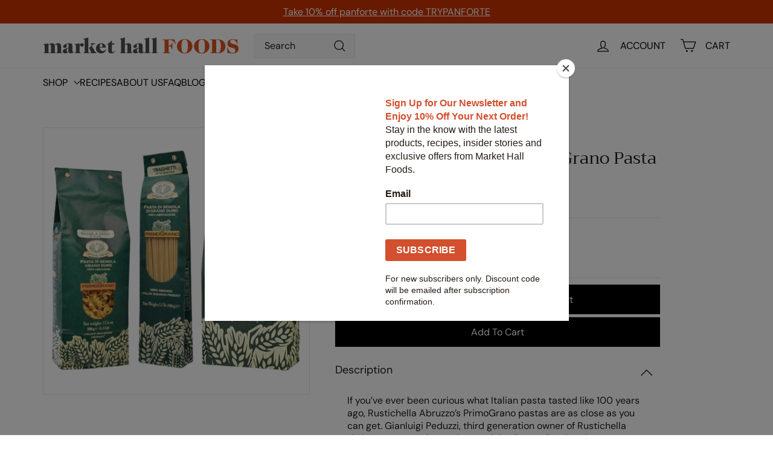

--- FILE ---
content_type: text/css
request_url: https://www.markethallfoods.com/cdn/shop/t/46/assets/components.css?v=32676922492276714911757507789
body_size: 54902
content:
/** Shopify CDN: Minification failed

Line 1211:0 Unexpected "}"
Line 14170:21 Expected identifier but found "."

**/
/* components v3.0.1 | Copyright © 2024 Archetype Themes Limited Partnership  | "Shopify Theme Store (https://www.shopify.com/legal/terms#9-additional-services)" License */

:root {
  /* Core Sizes */
  --size-0-5: 0.125rem; /* 2px */
  --size-1: 0.25rem; /* 4px */
  --size-1-5: 0.375rem; /* 6px */
  --size-2: 0.5rem; /* 8px */
  --size-2-5: 0.625rem; /* 10px */
  --size-3: 0.75rem; /* 12px */
  --size-3-5: 0.875rem; /* 14px */
  --size-4: 1rem; /* 16px */
  --size-4-5: 1.125rem; /* 18px */
  --size-5: 1.25rem; /* 20px */
  --size-5-5: 1.375rem; /* 22px */
  --size-6: 1.5rem; /* 24px */
  --size-6-5: 1.625rem; /* 26px */
  --size-7: 1.75rem; /* 28px */
  --size-7-5: 1.875rem; /* 30px */
  --size-8: 2rem; /* 32px */
  --size-8-5: 2.125rem; /* 34px */
  --size-9: 2.25rem; /* 36px */
  --size-9-5: 2.375rem; /* 38px */
  --size-10: 2.5rem; /* 40px */
  --size-11: 2.75rem; /* 44px */
  --size-12: 3rem; /* 48px */
  --size-14: 3.5rem; /* 56px */
  --size-16: 4rem; /* 64px */
  --size-18: 4.5rem; /* 72px */
  --size-20: 5rem; /* 80px */
  --size-24: 6rem; /* 96px */
  --size-28: 7rem; /* 112px */
  --size-32: 8rem; /* 128px */

  --size1:clamp(1px,0.069vw,5000px); /* 1px */
  --size2:clamp(2px,0.139vw,5000px); /* 2px */
  --size3:clamp(3px,0.209vw,5000px); /* 3px */
  --size4:clamp(4px,0.278vw,5000px); /* 4px */
  --size5:clamp(5px,0.348vw,5000px); /* 5px */
  --size6:clamp(6px,0.417vw,5000px); /* 6px */
  --size7:clamp(7px,0.487vw,5000px); /* 7px */
  --size8:clamp(8px,0.556vw,5000px); /* 8px */
  --size9:clamp(9px,0.626vw,5000px); /* 9px */
  --size10:clamp(10px,0.695vw,5000px); /* 10px */

  --size11:clamp(11px,0.764vw,5000px); /* 11px */
  --size12:clamp(12px,0.834vw,5000px); /* 12px */
  --size13:clamp(13px,0.903vw,5000px); /* 13px */
  --size14:clamp(14px,0.973vw,5000px); /* 14px */
  --size15:clamp(15px,1.042vw,5000px); /* 15px */
  --size16:clamp(16px,1.112vw,5000px); /* 16px */
  --size17:clamp(17px,1.181vw,5000px); /* 17px */
  --size18:clamp(18px,1.26vw,5000px); /* 18px */
  --size19:clamp(19px,1.319vw,5000px); /* 19px */
  --size20:clamp(20px,1.389vw,5000px); /* 20px */

  --size21:clamp(21px,1.459vw,5000px); /* 21px */
  --size22:clamp(22px,1.528vw,5000px); /* 22px */
  --size23:clamp(23px,1.598vw,5000px); /* 23px */
  --size24:clamp(24px,1.667vw,5000px); /* 24px */
  --size25:clamp(25px,1.737vw,5000px); /* 25px */
  --size26:clamp(26px,1.806vw,5000px); /* 26px */
  --size27:clamp(27px,1.876vw,5000px); /* 27px */
  --size28:clamp(28px,1.945vw,5000px); /* 28px */
  --size29:clamp(29px,2.014vw,5000px); /* 29px */
  --size30:clamp(30px,2.084vw,5000px); /* 30px */

  --size31:clamp(31px,2.153vw,5000px); /* 31px */
  --size32:clamp(32px,2.223vw,5000px); /* 32px */
  --size33:clamp(33px,2.292vw,5000px); /* 33px */
  --size34:clamp(34px,2.362vw,5000px); /* 34px */
  --size35:clamp(35px,2.431vw,5000px); /* 35px */
  --size36:clamp(36px,2.6vw,5000px); /* 36px */
  --size37:clamp(37px,2.569vw,5000px); /* 37px */
  --size38:clamp(38px,2.639vw,5000px); /* 38px */
  --size39:clamp(39px,2.709vw,5000px); /* 39px */
  --size40:clamp(40px,2.778vw,5000px); /* 40px */
  --size45:clamp(28px,3.126vw,5000px); /* 45px */
  --size50:clamp(30px,3.473vw,5000px); /* 50px */
   --size60:clamp(50px,6.167vw,5000px); /* 70px */
   --size70:clamp(70px,4.862vw,5000px); /* 70px */
   --size71:clamp(71px,4.931vw,5000px); /* 71px */
   --size72:clamp(72px,5vw,5000px); /* 72px */
   --size73:clamp(73px,5.069vw,5000px); /* 73px */
   --size74:clamp(74px,5.139vw,5000px); /* 74px */
   --size75:clamp(75px,5.209vw,5000px); /* 75px */
   --size76:clamp(32.68px,5.278vw,5000px); /* 76px */
   --size77:clamp(77px,5.348vw,5000px); /* 77px */
   --size78:clamp(78px,5.417vw,5000px); /* 78px */
   --size79:clamp(79px,5.487vw,5000px); /* 79px */
   --size80:clamp(20px,5.556vw,5000px); /* 80px */

  --gutter: 30px;
  /* --page-width: 1500px; */
  --page-width: 100%;
  --page-width-narrow: 1000px;
  --input-radius: 0;
  --page-width-gutter-small: 17px;
  --grid-gutter: 22px;
  --grid-gutter-small: 16px;
  --slide-curve: 0.25s cubic-bezier(0.165, 0.84, 0.44, 1);
  --drawer-box-shadow: 0 10px 25px rgba(0, 0, 0, 0.15);

  /*================ Product and collection grids ================*/
  /* Product grid margin is double this variable */
  --product-grid-margin: 10px;
  --product-grid-padding: 12px;
  --product-radius: 10px;

  /*================ Color variables ================*/
  --color-sticky-nav-links: #fff;
  --disabled-grey: #f6f6f6;
  --disabled-border: #b6b6b6;
  --disabled-grey-text: #b6b6b6;
  --error-red: #d02e2e;
  --error-red-bg: #fff6f6;
  --success-green: #56ad6a;
  --success-green-bg: #ecfef0;

  /*================ General sizing and z-index ================*/
  --desktop-menu-chevron-size: 10px;
  --site-nav-item-padding: 20px;
  --site-nav-item-padding-top-bottom: 16px;
  --site-nav-icon-padding: 12px;

  --z-index-modal: 30;
  --z-index-toolbar: 7;
  --z-index-header: 6;
  --z-index-header-submenu: 7;
  --z-index-header-bottom-row: 3;
  --z-index-header-drawers: 5;
  --z-index-header-drawers-mobile: 3;
  --z-index-header-search: 7;
  --z-index-loader: 4;
  --z-index-header-search-overlay: 1;
}
.at-add-to-cart {
  display: block;
  position: relative;
  height: 36px;
}

.at-add-to-cart.is-added {
    pointer-events: none;
  }

.at-add-to-cart__button.btn,
.at-add-to-cart__content {
  display: flex;
  padding: 7px 24px;
  justify-content: center;
  align-items: center;
  border-radius: 32px;
  width: 100%;
  height: 100%;
}

.at-add-to-cart__button--add.btn:hover,
  .at-add-to-cart__button--options.btn:hover,
  .at-add-to-cart__button--add.btn:focus,
  .at-add-to-cart__button--options.btn:focus {
    color: var(--color-button-primary-text);
    background-color: var(--color-button-primary);
  }

.at-add-to-cart__content {
  position: absolute;
  top: 0;
  left: 0;
  display: none;
  background: var(--color-button-primary);
}

.at-add-to-cart__button[aria-expanded='true'] + .at-add-to-cart__content {
    display: flex;
  }

.at-add-to-cart__content .js-qty__wrapper {
    max-width: none;
    width: 100%;
    background: transparent;
  }

.is-added .at-add-to-cart__content .js-qty__wrapper {
      display: none;
    }

.at-add-to-cart__content .js-qty__num {
    border: none;
    padding: 0 16px;
    background: transparent;
    color: var(--color-button-primary-text);
    font-size: calc(var(--type-base-size));
    font-weight: var(--type-header-weight);
    line-height: 1.42;
  }

.at-add-to-cart__content .js-qty__adjust {
    padding: 0;
    color: var(--color-button-primary-text);
  }

.at-add-to-cart__content .js-qty__adjust:hover,
    .at-add-to-cart__content .js-qty__adjust:focus {
      background: transparent;
      color: var(--color-button-primary-text);
    }

.at-add-to-cart__content .js-qty__adjust .icon {
    width: 16px;
    height: 16px;
  }

.at-add-to-cart__message.btn {
  position: absolute;
  top: 0;
  left: 0;
  display: none;
  align-items: center;
  justify-content: center;
  gap: 8px;
  width: 100%;
  height: 36px;
  border-radius: 32px;
  cursor: default;
}

.is-added .at-add-to-cart__message.btn {
    display: flex;
  }

/* If styles are shared between components, they should be added here
 * If it's only at the snippet or section level, we should remove
 * the import from here and move them into the snippet or section folder
 */



/*================ Breakpoints ================*/

*, ::before, ::after {
  --tw-border-spacing-x: 0;
  --tw-border-spacing-y: 0;
  --tw-translate-x: 0;
  --tw-translate-y: 0;
  --tw-rotate: 0;
  --tw-skew-x: 0;
  --tw-skew-y: 0;
  --tw-scale-x: 1;
  --tw-scale-y: 1;
  --tw-pan-x:  ;
  --tw-pan-y:  ;
  --tw-pinch-zoom:  ;
  --tw-scroll-snap-strictness: proximity;
  --tw-gradient-from-position:  ;
  --tw-gradient-via-position:  ;
  --tw-gradient-to-position:  ;
  --tw-ordinal:  ;
  --tw-slashed-zero:  ;
  --tw-numeric-figure:  ;
  --tw-numeric-spacing:  ;
  --tw-numeric-fraction:  ;
  --tw-ring-inset:  ;
  --tw-ring-offset-width: 0px;
  --tw-ring-offset-color: #fff;
  --tw-ring-color: rgb(59 130 246 / 0.5);
  --tw-ring-offset-shadow: 0 0 #0000;
  --tw-ring-shadow: 0 0 #0000;
  --tw-shadow: 0 0 #0000;
  --tw-shadow-colored: 0 0 #0000;
  --tw-blur:  ;
  --tw-brightness:  ;
  --tw-contrast:  ;
  --tw-grayscale:  ;
  --tw-hue-rotate:  ;
  --tw-invert:  ;
  --tw-saturate:  ;
  --tw-sepia:  ;
  --tw-drop-shadow:  ;
  --tw-backdrop-blur:  ;
  --tw-backdrop-brightness:  ;
  --tw-backdrop-contrast:  ;
  --tw-backdrop-grayscale:  ;
  --tw-backdrop-hue-rotate:  ;
  --tw-backdrop-invert:  ;
  --tw-backdrop-opacity:  ;
  --tw-backdrop-saturate:  ;
  --tw-backdrop-sepia:  ;
  --tw-contain-size:  ;
  --tw-contain-layout:  ;
  --tw-contain-paint:  ;
  --tw-contain-style:  ;
}

::backdrop {
  --tw-border-spacing-x: 0;
  --tw-border-spacing-y: 0;
  --tw-translate-x: 0;
  --tw-translate-y: 0;
  --tw-rotate: 0;
  --tw-skew-x: 0;
  --tw-skew-y: 0;
  --tw-scale-x: 1;
  --tw-scale-y: 1;
  --tw-pan-x:  ;
  --tw-pan-y:  ;
  --tw-pinch-zoom:  ;
  --tw-scroll-snap-strictness: proximity;
  --tw-gradient-from-position:  ;
  --tw-gradient-via-position:  ;
  --tw-gradient-to-position:  ;
  --tw-ordinal:  ;
  --tw-slashed-zero:  ;
  --tw-numeric-figure:  ;
  --tw-numeric-spacing:  ;
  --tw-numeric-fraction:  ;
  --tw-ring-inset:  ;
  --tw-ring-offset-width: 0px;
  --tw-ring-offset-color: #fff;
  --tw-ring-color: rgb(59 130 246 / 0.5);
  --tw-ring-offset-shadow: 0 0 #0000;
  --tw-ring-shadow: 0 0 #0000;
  --tw-shadow: 0 0 #0000;
  --tw-shadow-colored: 0 0 #0000;
  --tw-blur:  ;
  --tw-brightness:  ;
  --tw-contrast:  ;
  --tw-grayscale:  ;
  --tw-hue-rotate:  ;
  --tw-invert:  ;
  --tw-saturate:  ;
  --tw-sepia:  ;
  --tw-drop-shadow:  ;
  --tw-backdrop-blur:  ;
  --tw-backdrop-brightness:  ;
  --tw-backdrop-contrast:  ;
  --tw-backdrop-grayscale:  ;
  --tw-backdrop-hue-rotate:  ;
  --tw-backdrop-invert:  ;
  --tw-backdrop-opacity:  ;
  --tw-backdrop-saturate:  ;
  --tw-backdrop-sepia:  ;
  --tw-contain-size:  ;
  --tw-contain-layout:  ;
  --tw-contain-paint:  ;
  --tw-contain-style:  ;
}

/* ! tailwindcss v3.4.14 | MIT License | https://tailwindcss.com
 */

/*
1. Prevent padding and border from affecting element width. (https://github.com/mozdevs/cssremedy/issues/4)
2. Allow adding a border to an element by just adding a border-width. (https://github.com/tailwindcss/tailwindcss/pull/116)
*/

*,
::before,
::after {
  box-sizing: border-box; /* 1 */
  border-width: 0; /* 2 */
  border-style: solid; /* 2 */
  border-color: #e5e7eb; /* 2 */
}

::before,
::after {
  --tw-content: '';
}

/*
1. Use a consistent sensible line-height in all browsers.
2. Prevent adjustments of font size after orientation changes in iOS.
3. Use a more readable tab size.
4. Use the user's configured `sans` font-family by default.
5. Use the user's configured `sans` font-feature-settings by default.
6. Use the user's configured `sans` font-variation-settings by default.
7. Disable tap highlights on iOS
*/

html,
:host {
  line-height: 1.5; /* 1 */
  -webkit-text-size-adjust: 100%; /* 2 */ /* 3 */
  tab-size: 4; /* 3 */
  font-family: ui-sans-serif, system-ui, sans-serif, "Apple Color Emoji", "Segoe UI Emoji", "Segoe UI Symbol", "Noto Color Emoji"; /* 4 */
  font-feature-settings: normal; /* 5 */
  font-variation-settings: normal; /* 6 */
  -webkit-tap-highlight-color: transparent; /* 7 */
}

/*
1. Remove the margin in all browsers.
2. Inherit line-height from `html` so users can set them as a class directly on the `html` element.
*/

body {
  margin: 0; /* 1 */
  line-height: inherit; /* 2 */
}

/*
1. Add the correct height in Firefox.
2. Correct the inheritance of border color in Firefox. (https://bugzilla.mozilla.org/show_bug.cgi?id=190655)
3. Ensure horizontal rules are visible by default.
*/

hr {
  height: 0; /* 1 */
  color: inherit; /* 2 */
  border-top-width: 1px; /* 3 */
}

/*
Add the correct text decoration in Chrome, Edge, and Safari.
*/

abbr:where([title]) {
  text-decoration: underline;
  -webkit-text-decoration: underline dotted;
          text-decoration: underline dotted;
}

/*
Remove the default font size and weight for headings.
*/

h1,
h2,
h3,
h4,
h5,
h6 {
  font-size: inherit;
  font-weight: inherit;
}

/*
Reset links to optimize for opt-in styling instead of opt-out.
*/

a {
  color: inherit;
  text-decoration: inherit;
}

/*
Add the correct font weight in Edge and Safari.
*/

b,
strong {
  font-weight: bolder;
}

/*
1. Use the user's configured `mono` font-family by default.
2. Use the user's configured `mono` font-feature-settings by default.
3. Use the user's configured `mono` font-variation-settings by default.
4. Correct the odd `em` font sizing in all browsers.
*/

code,
kbd,
samp,
pre {
  font-family: ui-monospace, SFMono-Regular, Menlo, Monaco, Consolas, "Liberation Mono", "Courier New", monospace; /* 1 */
  font-feature-settings: normal; /* 2 */
  font-variation-settings: normal; /* 3 */
  font-size: 1em; /* 4 */
}

/*
Add the correct font size in all browsers.
*/

small {
  font-size: 80%;
}

/*
Prevent `sub` and `sup` elements from affecting the line height in all browsers.
*/

sub,
sup {
  font-size: 75%;
  line-height: 0;
  position: relative;
  vertical-align: baseline;
}

sub {
  bottom: -0.25em;
}

sup {
  top: -0.5em;
}

/*
1. Remove text indentation from table contents in Chrome and Safari. (https://bugs.chromium.org/p/chromium/issues/detail?id=999088, https://bugs.webkit.org/show_bug.cgi?id=201297)
2. Correct table border color inheritance in all Chrome and Safari. (https://bugs.chromium.org/p/chromium/issues/detail?id=935729, https://bugs.webkit.org/show_bug.cgi?id=195016)
3. Remove gaps between table borders by default.
*/

table {
  text-indent: 0; /* 1 */
  border-color: inherit; /* 2 */
  border-collapse: collapse; /* 3 */
}

/*
1. Change the font styles in all browsers.
2. Remove the margin in Firefox and Safari.
3. Remove default padding in all browsers.
*/

button,
input,
optgroup,
select,
textarea {
  font-family: inherit; /* 1 */
  font-feature-settings: inherit; /* 1 */
  font-variation-settings: inherit; /* 1 */
  font-size: 100%; /* 1 */
  font-weight: inherit; /* 1 */
  line-height: inherit; /* 1 */
  letter-spacing: inherit; /* 1 */
  color: inherit; /* 1 */
  margin: 0; /* 2 */
  padding: 0; /* 3 */
}

/*
Remove the inheritance of text transform in Edge and Firefox.
*/

button,
select {
  text-transform: none;
}

/*
1. Correct the inability to style clickable types in iOS and Safari.
2. Remove default button styles.
*/

button,
input:where([type='button']),
input:where([type='reset']),
input:where([type='submit']) {
  -webkit-appearance: button; /* 1 */
  background-color: transparent; /* 2 */
  background-image: none; /* 2 */
}

/*
Use the modern Firefox focus style for all focusable elements.
*/

:-moz-focusring {
  outline: auto;
}

/*
Remove the additional `:invalid` styles in Firefox. (https://github.com/mozilla/gecko-dev/blob/2f9eacd9d3d995c937b4251a5557d95d494c9be1/layout/style/res/forms.css#L728-L737)
*/

:-moz-ui-invalid {
  box-shadow: none;
}

/*
Add the correct vertical alignment in Chrome and Firefox.
*/

progress {
  vertical-align: baseline;
}

/*
Correct the cursor style of increment and decrement buttons in Safari.
*/

::-webkit-inner-spin-button,
::-webkit-outer-spin-button {
  height: auto;
}

/*
1. Correct the odd appearance in Chrome and Safari.
2. Correct the outline style in Safari.
*/

[type='search'] {
  -webkit-appearance: textfield; /* 1 */
  outline-offset: -2px; /* 2 */
}

/*
Remove the inner padding in Chrome and Safari on macOS.
*/

::-webkit-search-decoration {
  -webkit-appearance: none;
}

/*
1. Correct the inability to style clickable types in iOS and Safari.
2. Change font properties to `inherit` in Safari.
*/

::-webkit-file-upload-button {
  -webkit-appearance: button; /* 1 */
  font: inherit; /* 2 */
}

/*
Add the correct display in Chrome and Safari.
*/

summary {
  display: list-item;
}

/*
Removes the default spacing and border for appropriate elements.
*/

blockquote,
dl,
dd,
h1,
h2,
h3,
h4,
h5,
h6,
hr,
figure,
p,
pre {
  margin: 0;
}

fieldset {
  margin: 0;
  padding: 0;
}

legend {
  padding: 0;
}

ol,
ul,
menu {
  list-style: none;
  margin: 0;
  padding: 0;
}

/*
Reset default styling for dialogs.
*/

dialog {
  padding: 0;
}

/*
Prevent resizing textareas horizontally by default.
*/

textarea {
  resize: vertical;
}

/*
1. Reset the default placeholder opacity in Firefox. (https://github.com/tailwindlabs/tailwindcss/issues/3300)
2. Set the default placeholder color to the user's configured gray 400 color.
*/

input::placeholder,
textarea::placeholder {
  opacity: 1; /* 1 */
  color: #9ca3af; /* 2 */
}

/*
Set the default cursor for buttons.
*/

button,
[role="button"] {
  cursor: pointer;
}

/*
Make sure disabled buttons don't get the pointer cursor.
*/

:disabled {
  cursor: default;
}

/*
1. Make replaced elements `display: block` by default. (https://github.com/mozdevs/cssremedy/issues/14)
2. Add `vertical-align: middle` to align replaced elements more sensibly by default. (https://github.com/jensimmons/cssremedy/issues/14#issuecomment-634934210)
   This can trigger a poorly considered lint error in some tools but is included by design.
*/

img,
svg,
video,
canvas,
audio,
iframe,
embed,
object {
  display: block; /* 1 */
  vertical-align: middle; /* 2 */
}

/*
Constrain images and videos to the parent width and preserve their intrinsic aspect ratio. (https://github.com/mozdevs/cssremedy/issues/14)
*/

img,
video {
  max-width: 100%;
  height: auto;
}

/* Make elements with the HTML hidden attribute stay hidden by default */

[hidden]:where(:not([hidden="until-found"])) {
  display: none;
}

html {
  touch-action: manipulation;
}

html[dir='rtl'] {
  direction: rtl;
}

html,
body {
  background-color: var(--color-body);
  color: var(--color-text-body);
}

@media only screen and (max-width: 768px) {
  @media (hover: none) and (pointer: coarse) {
    .lock-scroll {
      overflow: hidden !important;
      touch-action: none;
      -webkit-overflow-scrolling: auto;
    }
  }
}

.page-width {
  max-width: var(--page-width);
  margin: 0 auto;
}

.page-width,
.page-full {
  padding: 0 var(--page-width-padding);
}

.page-width--narrow {
  max-width: clamp(330px,54.167vw,5000px);;
}

.page-width--tiny {
  max-width: 450px;
}

@media only screen and (max-width: 768px) {
  .page-width--flush-small {
    padding: 0;
  }
}

.page-content,
.shopify-policy__container,
.shopify-email-marketing-confirmation__container {
  padding-top: var(--page-top-padding);
  padding-bottom: var(--page-top-padding);
}

.shopify-email-marketing-confirmation__container {
  text-align: center;
}

hr,
.hr--small,
.hr--medium,
.hr--large {
  height: 1px;
  border: 0;
  border-top: 1px solid;
  border-top-color: var(--color-border);
}

.hr--small {
  margin: 15px auto;
}

.hr--medium {
  margin: 30px auto;
}

.hr--large {
  margin: var(--gutter) auto;
}

@media only screen and (min-width: 769px) {

.hr--large {
    margin: calc(var(--gutter) * 1.5) auto;
}
  }

.page-blocks + .hr--large,
  .page-blocks + [data-section-type='recently-viewed'] .hr--large {
    margin-top: 0;
  }

.hr--clear {
  border: 0;
}

/*============================================================================
  Responsive tables, defined with .table--responsive on table element.
==============================================================================*/

@media only screen and (max-width: 768px) {
    .table--responsive thead {
      display: none;
    }

    .table--responsive tr {
      display: block;
    }

    .table--responsive tr,
    .table--responsive td {
      float: left;
      clear: both;
      width: 100%;
    }

    .table--responsive th,
    .table--responsive td {
      display: block;
      text-align: right;
      padding: 15px;
    }

    .table--responsive td:before {
      content: attr(data-label);
      float: left;
      font-size: 12px;
      padding-right: 10px;
    }
  }

@media only screen and (max-width: 768px) {
  .table--small-hide {
    display: none !important;
  }

  .table__section + .table__section {
    position: relative;
    margin-top: 10px;
    padding-top: 15px;
  }

    .table__section + .table__section:after {
      content: '';
      display: block;
      position: absolute;
      top: 0;
      left: 15px;
      right: 15px;
      border-bottom: 1px solid;
      border-bottom-color: var(--color-border);
    }
}

details summary::-webkit-details-marker {
  display: none;
}

@keyframes spin {
  0% {
    transform: rotate(0deg);
  }

  100% {
    transform: rotate(360deg);
  }
}

@keyframes preloading {
  0% {
    transform-origin: 0 50%;
    transform: scale3d(0, 1, 1);
    opacity: 0;
  }
  40% {
    transform-origin: 0 50%;
    transform: scale3d(1, 1, 1);
    opacity: 1;
  }
  41% {
    transform-origin: 100% 50%;
    transform: scale3d(1, 1, 1);
    opacity: 1;
  }
  100% {
    transform-origin: 100% 50%;
    transform: scale3d(0, 1, 1);
    opacity: 1;
  }
}

@keyframes slideshowBars {
  from {
    transform: translateX(-100%);
  }
  to {
    transform: translateX(0);
  }
}

/*Ajax load products*/

@keyframes grid-product__loading {
  0% {
    opacity: 1;
  }
  60% {
    opacity: 0;
  }
  100% {
    opacity: 1;
  }
}

/*Overlay animations (modals, panels)*/

@keyframes overlay-on {
  from {
    opacity: 0;
  }
  to {
    opacity: 0.6;
  }
}

@keyframes overlay-off {
  from {
    opacity: 0.6;
  }
  to {
    opacity: 0;
  }
}

@keyframes modal-open {
  from {
    opacity: 0;
    transform: scale(0.97);
  }
  to {
    opacity: 1;
    transform: scale(1);
  }
}

@keyframes modal-closing {
  from {
    opacity: 1;
    transform: scale(1);
  }
  to {
    opacity: 0;
    transform: scale(0.97);
  }
}

/*Text animations*/

@keyframes rise-up {
  from {
    opacity: 0;
    transform: translateY(10px);
  }
  to {
    opacity: 1;
    transform: translateY(0);
  }
}

@keyframes fade-in {
  from {
    opacity: 0;
  }
  to {
    opacity: 1;
  }
}

@keyframes fade-out {
  from {
    opacity: 1;
  }
  to {
    opacity: 0;
  }
}

/*Background image animations*/

@keyframes zoom-fade {
  from {
    opacity: 0;
    transform: scale(1.1, 1.1);
  }
  to {
    opacity: 1;
    transform: scale(1, 1);
  }
}

/*Product form placeholder*/

@keyframes placeholder-shimmer {
  0% {
    background-position: -150% 0;
  }
  100% {
    background-position: 150% 0;
  }
}

*,
input,
:before,
:after {
  box-sizing: border-box;
}

html,
body {
  padding: 0;
  margin: 0;
}

article,
aside,
details,
figcaption,
figure,
footer,
header,
hgroup,
main,
nav,
section,
summary {
  display: block;
}

audio,
canvas,
progress,
video {
  display: inline-block;
  vertical-align: baseline;
}

input[type='number']::-webkit-inner-spin-button,
input[type='number']::-webkit-outer-spin-button {
  height: auto;
}

input[type='search']::-webkit-search-cancel-button,
input[type='search']::-webkit-search-decoration {
  -webkit-appearance: none;
}

body,
input,
textarea,
button,
select,
.faux-select {
  font-family: var(--type-base-primary), var(--type-base-fallback);
  font-size: var(--type-base-size);
  letter-spacing: var(--type-base-spacing);
  line-height: var(--type-base-line-height);
  -webkit-font-smoothing: antialiased;
  -webkit-text-size-adjust: 100%;
  text-rendering: optimizeSpeed;
}

body {
  font-weight: var(--type-base-weight);
}

p {
  margin: 0 0 calc(var(--gutter) / 2) 0;
}

p:last-child {
    margin-bottom: 0;
  }

p img {
    margin: 0;
  }

em {
  font-style: italic;
}

b,
strong {
  font-weight: bold;
}

small,
p[data-spam-detection-disclaimer] {
  font-size: 0.85em;
}

sup,
sub {
  position: relative;
  font-size: 60%;
  vertical-align: baseline;
}

sup {
  top: -0.5em;
}

sub {
  bottom: -0.5em;
}

blockquote,
.rte blockquote {
  margin: 0;
  padding: calc(var(--gutter) / 2) var(--gutter) 40px;
}

blockquote p, .rte blockquote p {
    margin-bottom: 0;
  }

blockquote p + cite, .rte blockquote p + cite {
      margin-top: calc(var(--gutter) / 2);
    }

blockquote cite, .rte blockquote cite {
    display: block;
  }

code,
pre {
  background-color: #faf7f5;
  font-family: Consolas, monospace;
  font-size: 1em;
  border: 0 none;
  padding: 0 2px;
  color: #51ab62;
}

pre {
  overflow: auto;
  padding: calc(var(--gutter) / 2);
  margin: 0 0 var(--gutter);
}

label:not(.variant__button-label):not(.text-label),
.label {
  font-weight: var(--type-header-weight);
  font-size: calc(var(--type-base-size) + 1px);
}

label {
  display: block;
  margin-bottom: var(--size10);
}
}

.text-label a {
  -webkit-text-decoration: underline;
  text-decoration: underline;
  text-underline-offset: 2px;
}

.label-info {
  display: block;
  margin-bottom: 10px;
}

.h0,
.heading-font-stack,
h1,
.h1,
h2,
.h2,
h3,
.h3,
h4,
.h4,
h5,
.h5,
h6,
.h6 {
  font-family: var(--type-header-primary), var(--type-header-fallback);
  font-weight: var(--type-header-weight);
  letter-spacing: var(--type-header-spacing);
  line-height: var(--type-header-line-height);
  text-transform: var(--type-header-transform);

}

.h0,
h1,
.h1,
h2,
.h2,
h3,
.h3,
h4,
.h4,
h5,
.h5,
h6,
.h6 {
  display: block;
  margin: 0 0 15px;
}

@media only screen and (min-width: 769px) {

.h0,
h1,
.h1,
h2,
.h2,
h3,
.h3,
h4,
.h4,
h5,
.h5,
h6,
.h6 {
    margin: 0 0 20px;
}
  }

.h0 a, h1 a, .h1 a, h2 a, .h2 a, h3 a, .h3 a, h4 a, .h4 a, h5 a, .h5 a, h6 a, .h6 a {
    -webkit-text-decoration: none;
    text-decoration: none;
    font-weight: inherit;
  }

/* Mobile sizes */

.h0 {
  font-size: var(--type-header-size);
  font-family: var(--type-header-primary), var(--type-header-fallback);
  font-weight: var(--type-header-weight);
  letter-spacing: var(--type-header-spacing);
  line-height: var(--type-header-line-height);
}

h1,
.h1 {
  font-size: var(--size76);
}

h2,
.h2 {
  font-size: var(--size45);
}

h3,
.h3 {
  font-size: var(--size45);
}

h4,
.h4 {
  font-size: calc(var(--type-header-size) * 0.55);
}

/* Desktop sizes */

@media only screen and (min-width: 769px) {
  .h0 {
    font-size: calc(var(--type-header-size) * 1.25);
  }

  h1,
  .h1 {
    font-size: var(--size76);
  }

  h2,
  .h2 {
    font-size: var(--size45);
  }

  h3,
  .h3 {
    font-size: var(--size45);
  }

  .h3--mobile {
    font-size: calc(var(--type-header-size) * 0.57);
  }
}

.accent-subtitle {
  letter-spacing: 0.07em;
  margin: 0 0 20px;
}

/*Standardize text spacing sometimes*/

.text-spacing,
.text-spacing.rte:last-child {
  margin-bottom: 15px;
}

@media only screen and (min-width: 769px) {

.text-spacing,
.text-spacing.rte:last-child {
    margin-bottom: 25px;
}
  }

@media only screen and (max-width: 768px) {
      .rte table td,
      .rte table th {
        padding: 6px 8px;
      }
    }

.collapsible-content .rte table td,
      .collapsible-content .rte table th {
        padding: 6px 8px;
      }

.enlarge-text {
  font-size: calc(var(--type-base-size) + 2px);
}

@media only screen and (min-width: 769px) {

.enlarge-text {
    font-size: calc(var(--type-base-size) + 4px);
}
  }

@media only screen and (min-width: 769px) {
  .table--small-text {
    font-size: calc(var(--type-base-size) * 0.85);
  }
}

.index-section--footer h3 {
    font-size: 1.5em;
  }

/*================ RTL overrides ================*/

html[dir='rtl'] .text-left {
    text-align: right !important;
  }

html[dir='rtl'] .text-right {
    text-align: left !important;
  }

/*Icon + text element that prevents awkward line wrapping*/

.icon-and-text {
  display: flex;
  flex-wrap: nowrap;
  align-items: center;
}

.icon-and-text .icon {
    flex: 0 0 auto;
  }

.capitalize-first-letter:first-letter {
  font-size: 55px;
  float: left;
  margin-right: 6px;
  margin-top: -20px;
  font-weight: var(--type-header-weight);
}

/* Text Highlights */

.text-highlight em {
    font-style: normal;
  }

.text-highlight.h0 a,
  .text-highlight.h1 a,
  .text-highlight.h2 a,
  .text-highlight.h3 a,
  .text-highlight.h4 a,
  .text-highlight.h5 a,
  .text-highlight.h6 a {
    -webkit-text-decoration: underline;
    text-decoration: underline;
    text-underline-offset: 2px;
  }

.text-highlight--outline em {
    -webkit-text-stroke-width: 1px;
    -webkit-text-stroke-color: inherit;
    -webkit-text-fill-color: var(--color-body);
  }

.color-scheme-1 .text-highlight--outline em {
      -webkit-text-fill-color: var(--color-scheme-1-bg);
    }

.color-scheme-2 .text-highlight--outline em {
      -webkit-text-fill-color: var(--color-scheme-2-bg);
    }

.color-scheme-3 .text-highlight--outline em {
      -webkit-text-fill-color: var(--color-scheme-3-bg);
    }

.text-highlight--regular em {
    font-style: italic;
  }

.text-highlight--serif em {
    font-family: serif;
    font-style: italic;
  }

.text-highlight--handwrite em {
    font-family: cursive;
    font-style: italic;
  }

.text-highlight--accent-color em {
    color: var(--color-sale-tag);
  }

.base-extra-small-font-stack {
  font-size: max(calc(var(--type-base-size) * 0.7), 12px);
}

[class*='color-scheme-']:not(.color-scheme-none) {
  position: relative;
  z-index: 1;
}

[class*='color-scheme-']:not(.color-scheme-none) a:not(.btn) {
    color: currentColor;
    border-color: currentColor;
  }

.index-section[class*='color-scheme-']:not(.color-scheme-none) {
    margin: 0;
    padding-top: var(--index-section-padding);
    padding-bottom: var(--index-section-padding);
  }

.color-scheme-1 {
  color: var(--color-scheme-1-text);
  background-color: var(--color-scheme-1-bg);
}

.color-scheme-1 .btn {
    color: var(--color-scheme-1-bg);
    background-color: var(--color-scheme-1-text);
  }

.color-scheme-1 .btn.color-scheme-reversed {
      background-color: var(--color-scheme-1-bg);
      color: var(--color-scheme-1-text);
      border-color: var(--color-scheme-1-text);
    }

.color-scheme-2 {
  color: var(--color-scheme-2-text);
  background-color: var(--color-scheme-2-bg);
}

.color-scheme-2 .btn {
    color: var(--color-scheme-2-bg);
    background-color: var(--color-scheme-2-text);
  }

.color-scheme-2 .btn.color-scheme-reversed {
      color: var(--color-scheme-2-text);
      background-color: var(--color-scheme-2-bg);
      border-color: var(--color-scheme-2-text);
    }

.color-scheme-3 {
  color: var(--color-scheme-3-text);
  background-color: var(--color-scheme-3-bg);
}

.color-scheme-3 .btn {
    color: var(--color-scheme-3-bg);
    background-color: var(--color-scheme-3-text);
  }

.color-scheme-3 .btn.color-scheme-reversed {
      color: var(--color-scheme-3-text);
      background-color: var(--color-scheme-3-bg);
      border-color: var(--color-scheme-3-text);
    }

/*Force some elements to be specific colors when over a color scheme*/

[class*='color-scheme-']:not(.color-scheme-none) input,
  [class*='color-scheme-']:not(.color-scheme-none) textarea {
    color: var(--color-text-body);
    background-color: var(--color-body);
  }

:root {
  --animate-duration: 1s;
}

[data-animate] {
  opacity: 0;
  transition-property: opacity, transform;
  transition-duration: var(--animate-duration), var(--animate-duration);
  transition-timing-function: ease-in-out, ease-in-out;
}

.no-js [data-animate] {
  opacity: 1;
}

[data-animate] {
  opacity: 0;
}

[ready] [data-animate] {
  opacity: 1;
}

[data-animate='fadein'] {
  opacity: 0;
}

[ready] [data-animate='fadein'] {
  opacity: 1;
}

[data-animate='fadeup'] {
  transform: translateY(5rem);
}

[ready] [data-animate='fadeup'] {
  transform: translateY(0);
}

[data-animate='fadedown'] {
  transform: translateY(-5rem);
}

[ready] [data-animate='fadedown'] {
  transform: translateY(0);
}

[data-animate='fadeleft'] {
  transform: translateX(-5rem);
}

[ready] [data-animate='fadeleft'] {
  transform: translateX(0);
}

[data-animate='faderight'] {
  transform: translateX(5rem);
}

[ready] [data-animate='faderight'] {
  transform: translateX(0);
}

[data-animate='zoomin'] {
  transform: scale(0.8);
}

[ready] [data-animate='zoomin'] {
  transform: scale(1);
}

[data-animate='zoomout'] {
  transform: scale(1.2);
}

[ready] [data-animate='zoomout'] {
  transform: scale(1);
}

[data-animate='rise-up']{
  opacity: 0;
}

[data-animate='rise-up'] [ready] [data-animate='rise-up'] {
    animation: rise-up 0.8s cubic-bezier(0.26, 0.54, 0.32, 1) forwards;
  }

.image-wrap {
  background: var(--color-small-image-bg);
  overflow: hidden;
}

.image-wrap img:not([role='presentation']) {
  display: block;
}

.unload:before,
.unload:after {
  content: '';
  position: absolute;
  width: 100px;
  height: 3px;
  background: var(--color-body);
  left: 50%;
  top: 30%;
  margin: -1px 0 0 -50px;
  z-index: var(--z-index-loader);
  opacity: 0;
}

.no-js .unload:before, .no-js .unload:after {
    display: none;
  }

.unload:before {
  background: var(--color-text-body);
  opacity: 1;
}

.unload:after {
  opacity: 0;
  animation: preloading 0.5s ease 0.3s infinite;
}

.loading {
  animation: placeholder-shimmer 1.3s linear 0.5s infinite;
  background-size: 300% 100%;
  background-image: linear-gradient(
    100deg,
    var(--color-large-image-bg) 40%,
    var(--color-large-image-bg-light) 63%,
    var(--color-large-image-bg) 79%
  );
}

.loading.loaded {
    animation: none;
    background-image: none;
  }

.loading--delayed:before {
  animation-delay: 0.8s !important;
  animation-duration: 1s !important;
}

.loading--delayed:after {
  animation-delay: 1.3s !important;
}

.clearfix::after {
  clear: both;
  content: '';
  display: table;
}

.is-transitioning {
  display: block !important;
  visibility: visible !important;
}

.visually-hidden {
  border: 0;
  clip: rect(0 0 0 0);
  height: 1px;
  margin: -1px;
  overflow: hidden;
  padding: 0;
  position: absolute;
  width: 1px;
}

.overlay::after {
  content: '';
  display: block;
  position: absolute;
  top: 0;
  right: 0;
  bottom: 0;
  left: 0;
  z-index: var(--z-index-overlay, auto);
}

/*Keep dimensions but hide visually*/

.visually-invisible {
  opacity: 0 !important;
}

.show {
  display: block !important;
}

.hide {
  display: none !important;
}

.text-left {
  text-align: left !important;
}

.text-right {
  text-align: right !important;
}

.text-center {
  text-align: center !important;
}

@media only screen and (max-width: 768px) {
  .small--show {
    display: block !important;
  }
  .small--hide {
    display: none !important;
  }
  .small--text-left {
    text-align: left !important;
  }
  .small--text-right {
    text-align: right !important;
  }
  .small--text-center {
    text-align: center !important;
  }
}

@media only screen and (min-width: 769px) {
  .medium-up--hide {
    display: none !important;
  }
}

/*
  Shared styling for all images in our themes

  It's a work in progress and we're trying to move away from having to add specific styling for images in themes

  All images now have a base fade-in animation when they're loaded

  Motion & Streamline have settings to enable/disable animations for images
*/

.svg-mask is-land[data-image-type],
  .image-wrap:not(.image-wrap__thumbnail) is-land[data-image-type],
  .grid__image-ratio is-land[data-image-type],
  .countdown__background-image-wrapper is-land[data-image-type],
  .social-section__image-wrapper is-land[data-image-type],
  .fading-images__item-wrapper is-land[data-image-type] {
    width: 100%;
    height: 100%;
    position: absolute;
    top: 0;
    left: 0;
  }

img {
  border: 0 none;
  display: block;
  max-width: 100%;
  height: auto;
}

.image-element {
  opacity: 0;
}

.image-element[loading='eager'] {
    opacity: 1;
  }

.template-giftcard .image-element {
    opacity: 1;
  }

[data-animate_images='false'] .image-element {
    opacity: 1;
  }

[data-media-gallery-layout='stacked'] .image-element {
    opacity: 1;
  }

.image-element[data-animate='fadein'] {
    --animate-duration: 0.5s;

    /*
     * Gem's new stacked images will have the fade-in animation disabled
     */
  }

[data-media-gallery-layout='stacked'] .image-element[data-animate='fadein'] {
      animation: none;
    }

/*
     * Remove animation from color scheme images
     */

.image-element.scheme-image[data-animate='fadein'] {
      animation: none;
    }

/* Remove animation from eagerly loaded images */

.image-element[data-animate='fadein'][loading='eager'] {
      animation: none;
    }

.image-element.hero__image[data-animate='fadein'] {
      animation: none;
    }

/* This should ensure that images show up if JS is disabled */

.no-js .image-element {
    opacity: 1;
  }

.image-wrap {
  position: relative;
}

.image-wrap img {
  width: 100%;
  object-fit: cover;
  height: auto;
}

.rte p[style*='text-align: center'] img, .rte div[style*='text-align: center'] img {
    margin-left: auto;
    margin-right: auto;
  }

svg:not(:root) {
  overflow: hidden;
}

iframe {
  max-width: 100%;
  border: none;
}

.video-wrapper {
  position: relative;
  overflow: hidden;
  max-width: 100%;
}

.video-wrapper iframe,
  .video-wrapper video {
    position: absolute;
    top: 0;
    left: 0;
    width: 100%;
    height: 100%;
  }

.video-wrapper--modal {
  background-color: #000;
  width: 1000px;
}

.grid__image-ratio {
  position: relative;
  background-color: var(--color-small-image-bg);
}

.grid__image-ratio img {
    position: absolute;
    top: 0;
    left: 0;
    width: 100%;
    height: 100%;
    object-fit: cover;
  }

.grid__image-ratio img.grid__image-contain {
      object-fit: contain;
    }

.grid__image-ratio:before {
    content: '';
    display: block;
    height: 0;
    width: 100%;
  }

.grid__image-ratio .placeholder-svg {
    position: absolute;
    top: 0;
    right: 0;
    bottom: 0;
    left: 0;
  }

.grid__image-ratio--object {
  opacity: 1;
}

.grid__image-ratio--wide:before {
  padding-bottom: 56.25%;
}

.grid__image-ratio--landscape:before {
  padding-bottom: 75%;
}

.grid__image-ratio--square:before {
  padding-bottom: 100%;
}

.grid__image-ratio--portrait:before {
  padding-bottom: 150%;
}

.image-fit {
  position: relative;
  width: 100%;
  height: 100%;
  object-fit: cover;
  font-family: 'object-fit: cover';
  z-index: 1;
}

.parallax-container {
  position: absolute;
  top: 0;
  left: 0;
  height: 100%;
  width: 100%;
}

.svg-mask {
  background: transparent !important;
  background-color: transparent !important;
  padding-bottom: 100% !important;
  position: relative !important;
}

.svg-mask .grid__image-ratio {
    background: transparent !important;
    background-color: transparent !important;
  }

.svg-mask img,
  .svg-mask svg:not(.icon),
  .svg-mask video {
    -webkit-mask-size: 100% 100%;
            mask-size: 100% 100%;
    -webkit-mask-repeat: no-repeat;
            mask-repeat: no-repeat;
    -webkit-mask-position: center;
            mask-position: center;
    height: 100% !important;
    position: absolute !important;
    object-fit: cover !important;
  }

.svg-mask--landscape {
  padding-bottom: 56.25% !important;
}

.svg-mask--portrait {
  padding-bottom: 150% !important;
}

.svg-mask--square {
  padding-bottom: 100% !important;
}

.svg-mask--rounded-top img,
.svg-mask--rounded-top svg:not(.icon),
.svg-mask--rounded-top video {
  border-top-right-radius: 50%;
  border-top-left-radius: 50%;
}

.svg-mask--rounded img,
.svg-mask--rounded svg:not(.icon),
.svg-mask--rounded video {
  border-radius: 50%;
}

.svg-mask--star img,
.svg-mask--star svg:not(.icon),
.svg-mask--star video {
  -webkit-mask-image: url('[data-uri]');
          mask-image: url('[data-uri]');
}

.svg-mask--rounded-wave img,
.svg-mask--rounded-wave svg:not(.icon),
.svg-mask--rounded-wave video {
  -webkit-mask-image: url('[data-uri]');
          mask-image: url('[data-uri]');
}

.svg-mask--splat-1 img,
.svg-mask--splat-1 svg:not(.icon),
.svg-mask--splat-1 video {
  -webkit-mask-image: url('[data-uri]');
          mask-image: url('[data-uri]');
}

.svg-mask--splat-2 img,
.svg-mask--splat-2 svg:not(.icon),
.svg-mask--splat-2 video {
  -webkit-mask-image: url('[data-uri]');
          mask-image: url('[data-uri]');
}

.svg-mask--splat-3 img,
.svg-mask--splat-3 svg:not(.icon),
.svg-mask--splat-3 video {
  -webkit-mask-image: url('[data-uri]');
          mask-image: url('[data-uri]');
}

.svg-mask--splat-4 img,
.svg-mask--splat-4 svg:not(.icon),
.svg-mask--splat-4 video {
  -webkit-mask-image: url('[data-uri]');
          mask-image: url('[data-uri]');
}

.background-svg--wave {
  position: relative;
  padding-bottom: 100px !important;
  border-bottom: 0 !important;
}

@media only screen and (max-width: 768px) {

.background-svg--wave {
    padding-bottom: 90px !important;
}
  }

.background-svg--wave:after {
    content: '';
    position: absolute;
    bottom: 0;
    left: 0;
    width: 100%;
    height: 85px;
    background-repeat: no-repeat;
    background-size: cover;
    background-color: var(--color-body);
    -webkit-mask-image: url("data:image/svg+xml,%3Csvg viewBox='0 0 1439 57' fill='none' xmlns='http://www.w3.org/2000/svg'%3E%3Cpath d='M0 57L1439 57V-3.8147e-06C1400.62 -3.8147e-06 1313.56 90.4365 1126.12 20.9833C938.69 -48.4699 829.284 116.882 444.121 20.9833C220.961 -34.5797 28.1238 37.491 0 57Z' fill='currentColor'/%3E%3C/svg%3E%0A");
            mask-image: url("data:image/svg+xml,%3Csvg viewBox='0 0 1439 57' fill='none' xmlns='http://www.w3.org/2000/svg'%3E%3Cpath d='M0 57L1439 57V-3.8147e-06C1400.62 -3.8147e-06 1313.56 90.4365 1126.12 20.9833C938.69 -48.4699 829.284 116.882 444.121 20.9833C220.961 -34.5797 28.1238 37.491 0 57Z' fill='currentColor'/%3E%3C/svg%3E%0A");
    -webkit-mask-repeat: no-repeat;
            mask-repeat: no-repeat;
    -webkit-mask-size: cover;
            mask-size: cover;
  }

@media only screen and (max-width: 768px) {

.background-svg--wave:after {
      -webkit-mask-size: 190%;
              mask-size: 190%;
      -webkit-mask-position: left bottom;
              mask-position: left bottom;
  }
    }

.background-svg--wave-reverse {
  position: relative;
  padding-top: 100px !important;
  border-top: 0 !important;
}

@media only screen and (max-width: 768px) {

.background-svg--wave-reverse {
    padding-top: 90px !important;
}
  }

.background-svg--wave-reverse:after {
    content: '';
    position: absolute;
    top: 0;
    left: 0;
    width: 100%;
    height: 85px;
    background-repeat: no-repeat;
    background-size: cover;
    background-color: var(--color-body);
    -webkit-mask-image: url("data:image/svg+xml,%3Csvg viewBox='0 0 1439 57' fill='none' xmlns='http://www.w3.org/2000/svg'%3E%3Cpath d='M0 57L1439 57V-3.8147e-06C1400.62 -3.8147e-06 1313.56 90.4365 1126.12 20.9833C938.69 -48.4699 829.284 116.882 444.121 20.9833C220.961 -34.5797 28.1238 37.491 0 57Z' fill='currentColor'/%3E%3C/svg%3E%0A");
            mask-image: url("data:image/svg+xml,%3Csvg viewBox='0 0 1439 57' fill='none' xmlns='http://www.w3.org/2000/svg'%3E%3Cpath d='M0 57L1439 57V-3.8147e-06C1400.62 -3.8147e-06 1313.56 90.4365 1126.12 20.9833C938.69 -48.4699 829.284 116.882 444.121 20.9833C220.961 -34.5797 28.1238 37.491 0 57Z' fill='currentColor'/%3E%3C/svg%3E%0A");
    -webkit-mask-repeat: no-repeat;
            mask-repeat: no-repeat;
    -webkit-mask-size: cover;
            mask-size: cover;
    transform: rotate(180deg);
  }

@media only screen and (max-width: 768px) {

.background-svg--wave-reverse:after {
      -webkit-mask-size: 190%;
              mask-size: 190%;
      -webkit-mask-position: left bottom;
              mask-position: left bottom;
  }
    }

.rte {
  display: block;
  margin-bottom: calc(var(--gutter) / 4);
}

@media only screen and (min-width: 769px) {

.rte {
    margin-bottom: calc(var(--gutter) / 2);
}
  }

.rte:last-child {
    margin-bottom: 0;
  }

.rte + .rte {
    margin-top: var(--gutter);
  }

.rte p,
  .rte ul,
  .rte ol,
  .rte table {
    margin-bottom: var(--size15);
  }

@media only screen and (min-width: 769px) {

.rte p,
  .rte ul,
  .rte ol,
  .rte table {
      margin-bottom: var(--size25);
  }
    }

.rte p:last-child, .rte ul:last-child, .rte ol:last-child, .rte table:last-child {
      margin-bottom: 0;
    }

.rte ul ul {
      margin-bottom: 0;
    }

/*Add some top margin to headers from the rich text editor*/

.rte h1,
  .rte h2,
  .rte h3,
  .rte h4,
  .rte h5,
  .rte h6 {
    margin-top: var(--size28);
    margin-bottom: var(--size18);
    font-size: var(--size22);
  }
.rte p{
  font-size: var(--size16);
}
.rte h1:first-child, .rte h2:first-child, .rte h3:first-child, .rte h4:first-child, .rte h5:first-child, .rte h6:first-child {
      margin-top: 0;
    }

.rte h1 a, .rte h2 a, .rte h3 a, .rte h4 a, .rte h5 a, .rte h6 a {
      -webkit-text-decoration: none;
      text-decoration: none;
    }

/*In case merchants paste meta tags into their content by accident*/

.rte meta:first-child + h1,
    .rte meta:first-child + h2,
    .rte meta:first-child + h3,
    .rte meta:first-child + h4,
    .rte meta:first-child + h5,
    .rte meta:first-child + h6 {
      margin-top: 0;
    }

/*Mimic a paragraph tag because they're not always created*/

.rte > div {
    margin-bottom: calc(var(--gutter) / 2);
  }

.rte > div:last-child {
      margin-bottom: 0;
    }

.rte li {
    margin-bottom: 0;
  }

.rte table {
    table-layout: fixed;
  }

.rte--block {
  margin-bottom: 8px;
}

@media only screen and (min-width: 769px) {

.rte--block {
    margin-bottom: 12px;
}
  }

.rte-setting > p:last-child {
    margin-bottom: 0;
  }

.rte a, .rte-setting a {
    -webkit-text-decoration: none;
    text-decoration: none;
  }

.rte img, .rte-setting img {
    height: auto;
  }

.rte a:not(.rte__image):not(.btn), .rte-setting a:not(.rte__image):not(.btn) {
    -webkit-text-decoration: underline;
    text-decoration: underline;
    text-underline-offset: 2px;
  }

.rte a.rte__image:after, .rte-setting a.rte__image:after {
    content: none;
  }

.text-center .rte ul,
  .text-center.rte ul,
  .text-center .rte ol,
  .text-center.rte ol {
    list-style-position: inside;
    margin-left: 0;
  }

.rte--nomargin {
  margin-bottom: 0;
}

.float-grid {
  list-style: none;
  margin: 0;
  padding: 0;
  margin-left: calc(var(--grid-gutter) * -1);
}

@media only screen and (max-width: 768px) {

.float-grid {
    margin-left: calc(var(--grid-gutter-small) * -1);
}

    html[dir='rtl'] .float-grid {
      margin-left: 0;
      margin-right: calc(var(--grid-gutter-small) * -1);
    }
  }

html[dir='rtl'] .float-grid {
    margin-left: 0;
    margin-right: calc(var(--grid-gutter) * -1);
  }

.grid--small {
  margin-left: -var(--size10);
}

.grid--small .grid__item {
    padding-left: var(--size10);
  }

.grid__item {
  float: left;
  padding-left: var(--size22);
  width: 100%;
  min-height: 1px;
}

@media only screen and (max-width: 768px) {

.grid__item {
    padding-left: var(--grid-gutter-small);
}

    html[dir='rtl'] .grid__item {
      padding-left: 0;
      padding-right: var(--grid-gutter-small);
    }
  }

html[dir='rtl'] .grid__item {
    float: right;
    padding-left: 0;
    padding-right: var(--grid-gutter);
  }

.grid--flush-bottom {
  margin-bottom: calc(var(--grid-gutter) * -1);
  overflow: auto;
}

.grid--flush-bottom > .grid__item {
    margin-bottom: var(--grid-gutter);
  }

.grid--center {
  text-align: center;
}

.grid--center .grid__item {
    float: none;
    display: inline-block;
    vertical-align: top;
    text-align: left;
  }

html[dir='rtl'] .grid--center .grid__item {
      text-align: right;
    }

/* Flex grid for products, collections, search */

.new-grid {
  display: flex;
  flex-wrap: wrap;
  margin-left: var(--size10);
  margin-right: var(--size10);
  word-break: break-word; /*prevents elements ignoring flex properties*/
}

.new-grid--center {
  justify-content: center;
}

.grid-item {
  flex: 0 0 100%;
  align-items: stretch;
  display: flex;
  margin-bottom: var(--product-grid-margin);
  padding-left: var(--product-grid-margin);
  padding-right: var(--product-grid-margin);
}

[data-view='custom-grid-item-width'] .grid-item.medium-up--one-sixth {
      flex: 0 auto;
    }

[data-view='custom-grid-item-width'] .grid-item {
    flex: auto;
  }

/* 6 per row, scrollable on mobile */

[data-view='scrollable'] .grid-item {
    flex: 0 0 calc(100% / 6);
    max-width: 250px;
  }

/* 7 per row, scrollable on mobile (recently viewed) */

[data-view='scrollable-7'] .grid-item {
    flex: 0 0 calc(100% / 7);
  }

/* 5 per row, scrollable on mobile */

[data-view='scrollable-5'] .grid-item {
    flex: 0 0 calc(100% / 5);
  }

/* 5 per row, 2 mobile */

[data-view='xsmall'] .grid-item {
    flex: 0 0 20%;
  }

/* 4 per row, 2 per row mobile */

[data-view='small'] .grid-item {
    flex: 0 0 25%;
}
/* 3 per row, 3 per row mobile */

[data-view='medium'] .grid-item {
    flex: 0 0 calc(100% / 3);
}

/* 2 per row, 2 per row mobile */

[data-view='large'] .grid-item {
    flex: 0 0 50%;
  }

/* 6 per row, 3 mobile */

[data-view='6-3'] .grid-item {
    flex: 0 0 calc(100% / 6);
  }

[data-view='6-2'] .grid-item {
    flex: 0 0 calc(100% / 6);
  }

[data-view='3-1'] .grid-item {
    flex: 0 0 calc(100% / 3);
  }

@media only screen and (max-width: 768px) {
    [data-view='xsmall'] .grid-item {
      flex: 0 0 50%;
    }

    [data-view='small'] .grid-item {
      flex: 0 0 50%;
    }

    [data-view='medium'] .grid-item {
      flex: 0 0 50%;
    }

    [data-view='large'] .grid-item {
      flex: 0 0 100%;
    }

    [data-view='subcollections'] .grid-item {
      flex: 0 0 28%;
    }

    [data-view='6-3'] .grid-item {
      flex: 0 0 calc(100% / 3);
    }

    [data-view='6-2'] .grid-item {
      flex: 0 0 50%;
    }

    [data-view='3-1'] .grid-item {
      flex: 0 0 100%;
    }
  }

.grid-item__content {
  position: relative;
  display: flex;
  flex-direction: column;
  text-align: left;
  width: 100%;
  /*required to prevent double grid border styles*/
  background-color: var(--color-body);
}

html[dir='rtl'] .grid-item__content {
    text-align: right;
  }

.grid-item__link {
  display: block;
  width: 100%;
}

[data-grid-style='grey-round'] .grid-item__link {
    overflow: hidden;
    border-radius: var(--product-radius) var(--product-radius) 0 0;
  }

[data-grid-style='white-round'] .grid-item__link {
    overflow: hidden;
    border-radius: var(--product-radius);
  }

[data-grid-style='grey-round'] [data-view='list'] .grid-item__link {
    border-radius: var(--product-radius) 0 0 var(--product-radius);
  }

[data-grid-style='white-round'] [data-view='list'] .grid-item__link {
    border-radius: var(--product-radius) 0 0 var(--product-radius);
  }

.grid-item__meta {
  margin: 12px;
}

@media only screen and (min-width: 769px) {

.grid-item__meta {
    margin: 20px;
}
  }

.scrollable-grid {
  overflow: hidden;
  overflow-x: auto;
  flex-wrap: nowrap;
  margin: -20px -10px 0 0;
  padding: 20px 10px 0 var(--grid-thickness);
}

.scrollable-grid .grid-item {
    flex: 0 0 25%;

    /*Specific sizes for cart drawer popover*/
  }

.site-header__cart .scrollable-grid .grid-item {
      min-width: 150px;
    }

.new-grid[data-type='subcollections'] {
  margin-bottom: 20px;
  padding-bottom: 5px;
}

.new-grid[data-type='subcollections']:empty {
    border: 0;
    margin-bottom: 0;
    padding-bottom: 0;
  }

@media only screen and (max-width: 768px) {
  .scrollable-grid--small {
    overflow: hidden;
    overflow-x: auto;
    flex-wrap: nowrap;
    justify-content: flex-start;
    margin: calc(var(--product-grid-margin) * -1) calc(var(--page-width-gutter-small) * -1) 0 0;
    padding: var(--product-grid-margin) var(--page-width-gutter-small) 0 0;
  }

    .page-width--flush-small .scrollable-grid--small {
      margin-left: 0;
      margin-right: 0;
      padding-left: var(--page-width-gutter-small);
    }

    .scrollable-grid--small .grid-item {
      flex: 0 0 45%;
    }

    /*Some one-off sizing*/
    .scrollable-grid--small[data-type='subcollections'] {
      margin-left: calc(var(--grid-gutter-small) * -1);
      margin-bottom: 0;
      padding-bottom: 10px;
    }

      .scrollable-grid--small[data-type='subcollections'] .grid-item {
        flex: 0 0 30%;
      }

  /*Create faux-element to make enough right-side padding inside scrollable div*/
  [data-view*='scrollable']:after {
    content: '';
    display: block;
    height: 1px;
    min-width: var(--page-width-padding);
  }
}

/* Grid columns */

.one-whole {
  width: 100%;
}

.one-half {
  width: 50%;
}

.one-third {
  width: 33.33333%;
}

.two-thirds {
  width: 66.66667%;
}

.one-quarter {
  width: 25%;
}

.two-quarters {
  width: 50%;
}

.three-quarters {
  width: 75%;
}

.one-fifth {
  width: 20%;
}

.two-fifths {
  width: 40%;
}

.three-fifths {
  width: 60%;
}

.four-fifths {
  width: 80%;
}

.one-sixth {
  width: 16.66667%;
}

.two-sixths {
  width: 33.33333%;
}

.three-sixths {
  width: 50%;
}

.four-sixths {
  width: 66.66667%;
}

.five-sixths {
  width: 83.33333%;
}

@media only screen and (max-width: 768px) {
  .small--one-whole {
    width: 100%;
  }
  .small--one-half {
    width: 50%;
  }
  .small--one-third {
    width: 33.33333%;
  }
  .small--two-thirds {
    width: 66.66667%;
  }
  .grid--uniform .small--one-half:nth-of-type(odd),
  .grid--uniform .small--one-third:nth-of-type(3n + 1) {
    clear: both;
  }
  .small--one-quarter {
    width: 25%;
  }
  .small--two-quarters {
    width: 50%;
  }
  .small--three-quarters {
    width: 75%;
  }
  .grid--uniform .small--one-quarter:nth-of-type(4n + 1) {
    clear: both;
  }
  .small--one-fifth {
    width: 20%;
  }
  .small--two-fifths {
    width: 40%;
  }
  .small--three-fifths {
    width: 60%;
  }
  .small--four-fifths {
    width: 80%;
  }
  .grid--uniform .small--one-fifth:nth-of-type(5n + 1) {
    clear: both;
  }
  .small--one-sixth {
    width: 16.66667%;
  }
  .small--two-sixths {
    width: 33.33333%;
  }
  .small--three-sixths {
    width: 50%;
  }
  .small--four-sixths {
    width: 66.66667%;
  }
  .small--five-sixths {
    width: 83.33333%;
  }
  .grid--uniform .small--one-sixth:nth-of-type(6n + 1),
  .grid--uniform .small--three-sixths:nth-of-type(odd),
  .grid--uniform .small--two-sixths:nth-of-type(3n + 1) {
    clear: both;
  }
}

@media only screen and (min-width: 769px) {
  .medium-up--one-whole {
    width: 100%;
  }
  .medium-up--one-half {
    width: 50%;
  }
  .medium-up--one-third {
    width: 33.33333%;
  }
  .medium-up--two-thirds {
    width: 66.66667%;
  }
  .grid--uniform .medium-up--one-half:nth-of-type(odd),
  .grid--uniform .medium-up--one-third:nth-of-type(3n + 1) {
    clear: both;
  }
  .medium-up--one-quarter {
    width: 25%;
  }
  .medium-up--two-quarters {
    width: 50%;
  }
  .medium-up--three-quarters {
    width: 75%;
  }
  .grid--uniform .medium-up--one-quarter:nth-of-type(4n + 1) {
    clear: both;
  }
  .medium-up--one-fifth {
    width: 20%;
  }
  .medium-up--two-fifths {
    width: 40%;
  }
  .medium-up--three-fifths {
    width: 60%;
  }
  .medium-up--four-fifths {
    width: 80%;
  }
  .grid--uniform .medium-up--one-fifth:nth-of-type(5n + 1) {
    clear: both;
  }
  .medium-up--one-sixth {
    width: 16.66667%;
  }
  .medium-up--two-sixths {
    width: 33.33333%;
  }
  .medium-up--three-sixths {
    width: 50%;
  }
  .medium-up--four-sixths {
    width: 66.66667%;
  }
  .medium-up--five-sixths {
    width: 83.33333%;
  }
  .grid--uniform .medium-up--one-sixth:nth-of-type(6n + 1),
  .grid--uniform .medium-up--three-sixths:nth-of-type(odd),
  .grid--uniform .medium-up--two-sixths:nth-of-type(3n + 1) {
    clear: both;
  }
}

button {
  overflow: visible;
  color: currentColor;
}

button[disabled],
html input[disabled] {
  cursor: default;
}

.btn,
.rte .btn,
.shopify-payment-button .shopify-payment-button__button--unbranded {
  line-height: 1.42;
  -webkit-text-decoration: none;
  text-decoration: none;
  text-align: center;
  white-space: normal;

  font-size: calc(var(--type-base-size) + 2px);
  font-weight: var(--type-header-weight);

  display: inline-block;
  padding: var(--button-padding);
  margin: 0;
  width: auto;
  min-width: 90px;
  vertical-align: middle;
  cursor: pointer;
  border: 1px solid transparent;
  -webkit-user-select: none;
          user-select: none;
  -webkit-appearance: none;
  -moz-appearance: none;
  border-radius: var(--button-radius);
  color: var(--color-button-primary-text);
  background: var(--color-button-primary);
}

.btn:hover, .rte .btn:hover, .shopify-payment-button .shopify-payment-button__button--unbranded:hover {
    color: var(--color-button-primary-text);
    background-color: var(--color-button-primary);
  }

.btn[disabled],
  .rte .btn[disabled],
  .shopify-payment-button .shopify-payment-button__button--unbranded[disabled],
  .btn.disabled,
  .rte .btn.disabled,
  .shopify-payment-button .shopify-payment-button__button--unbranded.disabled {
    cursor: default;
    color: var(--disabled-grey-text);
    background-color: var(--disabled-grey);
  }

.btn[disabled]:hover, .rte .btn[disabled]:hover, .shopify-payment-button .shopify-payment-button__button--unbranded[disabled]:hover, .btn.disabled:hover, .rte .btn.disabled:hover, .shopify-payment-button .shopify-payment-button__button--unbranded.disabled:hover {
      color: var(--disabled-grey-text);
      background-color: var(--disabled-grey);
    }

/*Mimic the .btn hover style for Shopify Payment Button*/

.shopify-payment-button .shopify-payment-button__button--unbranded:hover:not([disabled]) {
  color: var(--color-button-primary-text);
  background-color: var(--color-button-primary);
}

/*Fix height of Shopify Payment Button*/

.shopify-payment-button .shopify-payment-button__button--unbranded {
  height: auto;
}

/*More payment options button color*/

.shopify-payment-button__more-options {
  color: inherit;
}

.btn--secondary,
.block-buy-buttons[data-show-dynamic-checkout] .btn,
.rte .btn--secondary {
  border: 1px solid;
  border-color: var(--color-text-body);
  color: var(--color-text-body);
  background-color: var(--color-body);
}

.btn--secondary:hover, .block-buy-buttons[data-show-dynamic-checkout] .btn:hover, .rte .btn--secondary:hover {
    background-color: var(--color-body);
    color: var(--color-text-body);
  }

.btn--secondary[disabled],
  .block-buy-buttons[data-show-dynamic-checkout] .btn[disabled],
  .rte .btn--secondary[disabled],
  .btn--secondary.disabled,
  .block-buy-buttons[data-show-dynamic-checkout] .btn.disabled,
  .rte .btn--secondary.disabled {
    cursor: default;
    color: var(--disabled-grey-text);
    background-color: var(--disabled-grey);
    border-color: var(--disabled-border);
  }

.btn--circle {
  padding: 8px;
  border-radius: 50%;
  min-width: 0;
  line-height: 1;
}

.btn--circle .icon {
    width: var(--size18);
    height: var(--size18);
  }

.btn--circle:before,
  .btn--circle:after {
    content: none;
    background: none;
    width: auto; /*for photoswipe close button*/
  }

.btn--circle.btn--large .icon {
    width: var(--size30);
    height: var(--size30);
  }

.btn--circle.btn--large {
    padding: var(--size15);
  }

.btn--circle.btn--loading {
    text-indent: unset;
  }

@media only screen and (max-width: 768px) {
      .btn--circle.btn--loading:before {
        width: 18px;
        height: 18px;
        margin-left: -9px;
        margin-top: -9px;
        border-width: 2px;
      }
    }

.btn--circle.btn--loading svg {
      opacity: 0;
    }

.btn--icon {
  min-width: 0;
  padding: 6px;
}

.btn--icon .icon {
    display: block;
    width: 23px;
    height: 23px;
  }

.btn--small {
  padding: 8px 14px;
  font-size: calc(var(--type-base-size) - 2px);
}

.btn--large {
  padding: 15px 20px;
}

.btn--full {
  width: 100%;
}

.btn--inverse {
  background-color: transparent;
  color: #fff;
  border: 2px solid #fff;
}

.btn--inverse:hover,
  .btn--inverse:focus {
    background-color: transparent;
  }

.btn--loading {
  position: relative;
  text-indent: -9999px;
  background-color: var(--color-button-primary-dim);
  color: var(--color-button-primary-dim);
}

.btn--loading:hover,
  .btn--loading:active {
    background-color: var(--color-button-primary-dim);
    color: var(--color-button-primary-dim);
  }

.btn--loading:before {
    content: '';
    display: block;
    width: 22px;
    height: 22px;
    position: absolute;
    left: 50%;
    top: 50%;
    margin-left: -11px;
    margin-top: -11px;
    border-radius: 50%;
    border: 3px solid;
    border-color: var(--color-button-primary-text);
    border-top-color: transparent;
    animation: spin 1s infinite linear;
  }

/*Alt loading state*/

.btn--loading.btn--secondary,
.block-buy-buttons[data-show-dynamic-checkout] .btn--loading {
  color: var(--color-text-body);
  background: transparent;
}

.btn--loading.btn--secondary:before, .block-buy-buttons[data-show-dynamic-checkout] .btn--loading:before {
    border-color: var(--color-text-body);
    border-top-color: transparent;
  }

.collapsible-trigger-btn {
  text-align: left;
  display: block;
  width: 100%;
  font-size: var(--size18);
  font-family: var(--type-base-primary), var(--type-base-fallback);
  font-weight: 500;
  letter-spacing: 0px;
  line-height: var(--type-header-line-height);
  text-transform: var(--type-header-transform);
  padding: var(--size18);
}

/* @media only screen and (max-width: 768px) {
  .collapsible-trigger-btn {
      padding: 12px 17px 12px 0;
      font-size: calc(var(--type-base-size) + 1px);
  }
} */

.collapsible-content__inner {
  padding: 0 0 var(--size15);
}

/* @media only screen and (max-width: 768px) {

.collapsible-content__inner {
    padding: 0 17px 12px;
}
  } */

.collapsible-trigger-btn--borders {
  border-bottom: 1px solid;
  border-color: var(--color-border);
}

.collapsible-trigger-btn--borders.is-open {
    border-color: transparent;
  }

.collapsible-content + .collapsible-trigger-btn--borders {
    margin-top: -1px;
  }

.collapsible-trigger-btn--borders + .collapsible-content--expanded {
    margin-bottom: var(--gutter);
  }

.collapsible-trigger-btn--borders + .collapsible-content--expanded:last-child {
      margin-bottom: -1px;
    }

.collapsible-trigger-btn--borders-top {
  border-top: 1px solid;
  border-top-color: var(--color-border);
}

/*============================================================================
  Button styles when additional quick checkout buttons
  are enabled on product page
==============================================================================*/

.shopify-payment-button {
  margin-top: 10px;
}

.shopify-payment-button .shopify-payment-button__button--unbranded {
  display: block;
  width: 100%;
  transition: none;
}

.payment-buttons .cart__checkout,
  .payment-buttons .add-to-cart,
  .payment-buttons .shopify-payment-button,
  .payment-buttons .shopify-payment-button__button--unbranded {
    min-height: 54px;
  }

.add-to-cart.btn--secondary {
  border: 1px solid;
  border-color: var(--color-text-body);
}

.add-to-cart.btn--secondary.disabled,
  .add-to-cart.btn--secondary[disabled] {
    border-color: var(--disabled-border);
  }

.shopify-payment-button__button--hidden {
  display: none !important;
}

form {
  margin: 0;
}

.form-vertical {
  margin-bottom: calc(var(--gutter) / 2);
}

.form-vertical label {
    text-align: left;
  }

[dir='rtl'] .form-vertical label {
      text-align: right;
    }

button,
input,
textarea {
  -webkit-appearance: none;
  -moz-appearance: none;
}

button {
  background: none;
  border: none;
  display: inline-block;
  cursor: pointer;
}

fieldset {
  border: 1px solid;
  border-color: var(--color-border);
  padding: calc(var(--gutter) / 2);
}

legend {
  border: 0;
  padding: 0;
}

button,
input[type='submit'] {
  cursor: pointer;
}

input,
textarea,
select {
  border: 1px solid;
  border-color: var(--color-border);
  max-width: 100%;
  padding: 8px 10px;
  border-radius: var(--input-radius);
}

input[disabled],
  textarea[disabled],
  select[disabled],
  input.disabled,
  textarea.disabled,
  select.disabled {
    cursor: default;
    background-color: var(--disabled-grey);
    border-color: var(--disabled-border);
  }

input.input-full, textarea.input-full, select.input-full {
    width: 100%;
  }

textarea {
  min-height: 100px;
}

input[type='checkbox'],
input[type='radio'] {
  margin: 0 10px 0 0;
  padding: 0;
  width: auto;
}

input[type='checkbox'] {
  -webkit-appearance: checkbox;
  -moz-appearance: checkbox;
}

input[type='radio'] {
  -webkit-appearance: radio;
  -moz-appearance: radio;
}

input[type='image'] {
  padding-left: 0;
  padding-right: 0;
}

select,
.faux-select {
  -webkit-appearance: none;
          appearance: none;
  background-color: #fff;
  color: #000;
  padding: var(--size8) var(--size28) var(--size8) var(--size8);
  text-indent: 0.01px;
  text-overflow: '';
  cursor: pointer;
  text-align: left;
  border: 1px solid;
  border-color: var(--color-border);
}

select {
  background-position: right center;
  background-image: var(--url-ico-select);
  background-repeat: no-repeat;
  background-position: right var(--size10) center;
  background-size: var(--size11);
}

.faux-select .icon {
  position: absolute;
  right: 10px;
  top: 50%;
  transform: translateY(-50%);
  width: 11px;
  height: 11px;
}

/*Force option color (affects IE and some Firefox versions)*/

option {
  color: #000;
  background-color: #fff;
}

option[disabled] {
    color: #ccc;
  }

select::-ms-expand {
  display: none;
}

label[for] {
  cursor: pointer;
}

.form-vertical input,
  .form-vertical select,
  .form-vertical textarea {
    display: block;
    margin-bottom: 30px;
  }

.form-vertical input[type='checkbox'],
  .form-vertical input[type='radio'],
  .form-vertical .btn {
    display: inline-block;
  }

.form-vertical .btn:not(:last-child) {
    margin-bottom: 30px;
  }

small {
  display: block;
}

input.error, textarea.error {
    border-color: var(--error-red);
    background-color: var(--error-red-bg);
    color: var(--error-red);
  }

label.error {
  color: var(--error-red);
}

/* Form Notes */

.note,
.errors {
  border-radius: var(--input-radius);
  padding: 6px 12px;
  margin-bottom: calc(var(--gutter) / 2);
  border: 1px solid transparent;
  text-align: left;
}

.note ul,
  .errors ul,
  .note ol,
  .errors ol {
    margin-top: 0;
    margin-bottom: 0;
  }

.note li:last-child, .errors li:last-child {
    margin-bottom: 0;
  }

.note p, .errors p {
    margin-bottom: 0;
  }

.note {
  border-color: var(--color-border);
}

.errors ul {
    list-style: disc outside;
    margin-left: 20px;
  }

.note--success {
  color: var(--success-green);
  background-color: var(--success-green-bg);
  border-color: var(--success-green);
}

.note--success a {
    color: var(--success-green);
    -webkit-text-decoration: underline;
    text-decoration: underline;
  }

.note--success a:hover {
      -webkit-text-decoration: none;
      text-decoration: none;
    }

.form-error,
.errors {
  color: var(--error-red);
  background-color: var(--error-red-bg);
  border-color: var(--error-red);
}

.form-error a, .errors a {
    color: var(--error-red);
    -webkit-text-decoration: underline;
    text-decoration: underline;
  }

.form-error a:hover, .errors a:hover {
      -webkit-text-decoration: none;
      text-decoration: none;
    }

::-webkit-input-placeholder {
  color: inherit;
  opacity: 0.5;
}

:-moz-placeholder {
  color: inherit;
  opacity: 0.5;
}

:-ms-input-placeholder {
  color: inherit;
  opacity: 0.5;
}

::-ms-input-placeholder {
  color: inherit;
  opacity: 1;
}

input,
textarea,
select {
  background-color: inherit;
  color: inherit;
}

input[disabled],
  textarea[disabled],
  select[disabled],
  input.disabled,
  textarea.disabled,
  select.disabled {
    background-color: var(--disabled-grey);
    border-color: transparent;
  }

input:active,
  textarea:active,
  select:active,
  input:focus,
  textarea:focus,
  select:focus {
    border: 1px solid;
    border-color: var(--color-text-body);
  }

input[type='image'] {
  background-color: transparent;
}

a {
  color: var(--color-text-body);
  -webkit-text-decoration: none;
  text-decoration: none;
  background: transparent;
}

a:hover {
    color: var(--color-text-body);
  }

/*Force an input/button to look like a text link*/

.text-link {
  display: inline;
  border: 0 none;
  background: none;
  padding: 0;
  margin: 0;
  color: currentColor;
  background: transparent;
}

.text-link:hover {
    color: currentColor;
  }

/*Links in RTE*/

.rte a,
.shopify-policy__container a,
.shopify-email-marketing-confirmation__container a {
  color: var(--color-link);
}

ul,
ol {
  margin: 0 0 calc(var(--gutter) / 2) var(--gutter);
  padding: 0;
  text-rendering: optimizeLegibility;
}

ol ol {
  list-style: lower-alpha;
}

ol {
  list-style: decimal;
}

ul ul,
ul ol,
ol ol,
ol ul {
  margin: 4px 0 5px 20px;
}

li {
  margin-bottom: 0.25em;
}

ul.square {
  list-style: square outside;
}

ul.disc {
  list-style: disc outside;
}

ol.alpha {
  list-style: lower-alpha outside;
}

.no-bullets {
  list-style: none outside;
  margin-left: 0;
}

.inline-list {
  padding: 0;
  margin: 0;
  display: flex;
  flex-wrap: wrap;
  align-items: center;
}

.inline-list li {
    display: block;
    margin-bottom: 0;
  }

.inline-list--no-wrap {
  flex-wrap: nowrap;
}

table {
  width: 100%;
  border-spacing: 1px;
  position: relative;
  border: 0 none;
  background: var(--color-border);
}

.table-wrapper {
  max-width: 100%;
  overflow: auto;
  -webkit-overflow-scrolling: touch;
}

td,
th {
  border: 0 none;
  text-align: left;
  padding: 10px 15px;
  background: var(--color-body);
}

html[dir='rtl'] td, html[dir='rtl'] th {
    text-align: right;
  }

th,
.table__title {
  font-weight: var(--type-header-weight);
}

.flickity-enabled {
  position: relative;
}

.flickity-enabled:focus {
  outline: none;
}

.flickity-viewport {
  overflow: hidden;
  position: relative;
  transition: height 0.35s;
  height: 100%;
}

.flickity-slider {
  position: absolute;
  width: 100%;
  height: 100%;
}

.flickity-enabled.is-draggable {
  -webkit-user-select: none;
          user-select: none;
}

.flickity-enabled.is-draggable .flickity-viewport {
  cursor: move;
  cursor: grab;
}

.flickity-enabled.is-draggable .flickity-viewport.is-pointer-down {
    cursor: grabbing;
  }

.flickity-enabled.is-draggable[data-arrows='true'] .flickity-viewport {
  cursor: default;
}

.flickity-enabled.is-draggable[data-arrows='true'] .flickity-viewport.is-pointer-down {
    cursor: default;
  }

.flickity-button {
  position: absolute;
  border: none;
  color: var(--color-button-primary-text);
  background: var(--color-button-primary);
  border-radius: 50%;
}

.hero .flickity-button {
    color: var(--color-text-body);
    background-color: var(--color-body);
    box-shadow: 0 5px 5px rgba(0, 0, 0, 0.1);
  }

.flickity-button:hover {
  cursor: pointer;
  opacity: 1;
}

.flickity-button:disabled {
  display: none;
  cursor: auto;
  pointer-events: none;
}

.flickity-prev-next-button {
  top: 50%;
  width: 40px;
  height: 40px;
  transform: translateY(-50%);

  /*Smaller arrows on mobile*/
}

@media only screen and (max-width: 768px) {

.flickity-prev-next-button {
    width: 33px;
    height: 33px;
}
  }

.flickity-prev-next-button:hover {
  transform: translateY(-50%) scale(1.12);
}

.flickity-prev-next-button:active {
  transform: translateY(-50%) scale(1);
  transition: transform 0.05s ease-out;
}

.flickity-previous {
  left: 10px;
}

.flickity-next {
  right: 10px;
}

.flickity-rtl .flickity-previous {
  left: auto;
  right: 10px;
}

.flickity-rtl .flickity-next {
  right: auto;
  left: 10px;
}

.flickity-button-icon {
  position: absolute;
  left: 35%;
  top: 35%;
  width: 30%;
  height: 30%;
  fill: currentColor;
}

.flickity-page-dots {
  position: absolute;
  width: 100%;
  bottom: -25px;
  padding: 0;
  margin: 0;
  list-style: none;
  text-align: center;
  line-height: 1;
  color: currentColor;
  z-index: 2;
}

.hero .flickity-page-dots {
    bottom: 20px;
    color: #fff;
  }

.flickity-rtl .flickity-page-dots {
  direction: rtl;
}

.flickity-page-dots .dot {
  display: inline-block;
  vertical-align: middle;
  width: 6px;
  height: 6px;
  margin: 0 5px;
  border-radius: 100%;
  cursor: pointer;
  background-color: currentColor;
  opacity: 0.2;
}

.flickity-page-dots .dot:hover {
    opacity: 0.6;
  }

.flickity-page-dots .dot.is-selected {
  opacity: 1;
  background-color: currentColor;
  width: 9px;
  height: 9px;
}

.flickity-enabled.is-fade .flickity-slider > * {
  pointer-events: none;
  z-index: 0;
}

.flickity-enabled.is-fade .flickity-slider > .is-selected {
  pointer-events: auto;
  z-index: 1;
}

/*
  Hero specific styles for flickity dots/arrows
 */

.hero[data-arrows='true'] {
  overflow: visible;
}

.hero[data-arrows='true'] .flickity-prev-next-button {
    top: auto;
    bottom: -20px;
    transform: none;
    z-index: 2;
  }

.hero[data-arrows='true'] .flickity-prev-next-button:hover {
    transform: scale(1.12);
  }

.hero[data-arrows='true'] .flickity-prev-next-button:active {
    transform: scale(1);
  }

.hero[data-arrows='true'] .flickity-previous {
    left: auto;
    right: 90px;
  }

.hero[data-arrows='true'] .flickity-next {
    right: 40px;
  }

.hero.flickity-rtl[data-arrows='true'] .flickity-previous {
    right: auto;
    left: 90px;
  }

.hero.flickity-rtl[data-arrows='true'] .flickity-next {
    right: auto;
    left: 40px;
  }

@media only screen and (max-width: 768px) {
    .hero[data-arrows='true'] .flickity-prev-next-button {
      bottom: -16px;
    }
    .hero[data-arrows='true'] .flickity-previous {
      right: 60px;
    }
    .hero[data-arrows='true'] .flickity-next {
      right: 20px;
    }
    .hero.flickity-rtl[data-arrows='true'] .flickity-previous {
      left: 60px;
    }
    .hero.flickity-rtl[data-arrows='true'] .flickity-next {
      left: 20px;
    }
  }

/*Change dots to bars*/

.hero[data-bars='true'] .flickity-page-dots {
    bottom: 0;
    height: 6px;
    line-height: 6px;
    z-index: 2;
  }

[data-bars='true'] .flickity-page-dots .dot {
    position: relative;
    border-radius: 0;
    width: 120px;
    height: 6px;
    border: 0;
    opacity: 1;
    vertical-align: top;
    background: none;
    overflow: hidden;
  }

@media only screen and (max-width: 768px) {

[data-bars='true'] .flickity-page-dots .dot {
      width: 45px;
  }
    }

[data-bars='true'] .flickity-page-dots .dot:before,
    [data-bars='true'] .flickity-page-dots .dot:after {
      content: '';
      display: block;
      position: absolute;
      left: 0;
      height: 100%;
      width: 100%;
    }

[data-bars='true'] .flickity-page-dots .dot:before {
      opacity: 0.1;
      background-color: #000;
    }

[data-bars='true'] .flickity-page-dots .dot:hover:before {
      opacity: 0.2;
    }

[data-bars='true'] .flickity-page-dots .dot:after {
      transform: translateX(-100%);
      transition: none;
      background-color: currentColor;
    }

[data-bars='true'] .flickity-page-dots .dot.is-selected:after {
      animation: slideshowBars 0s linear forwards;
    }

/* Functional styling;
 * These styles are required for noUiSlider to function.
 * You don't need to change these rules to apply your design.
 */

.noUi-target,
.noUi-target * {
  -webkit-touch-callout: none;
  -webkit-tap-highlight-color: rgba(0, 0, 0, 0);
  -webkit-user-select: none;
  touch-action: none;
  user-select: none;
  box-sizing: border-box;
}

.noUi-target {
  position: relative;
}

.noUi-base,
.noUi-connects {
  width: 100%;
  height: 100%;
  position: relative;
  z-index: 1;
}

/* Wrapper for all connect elements.
  */

.noUi-connects {
  overflow: hidden;
  z-index: 0;
}

.noUi-connect,
.noUi-origin {
  will-change: transform;
  position: absolute;
  z-index: 1;
  top: 0;
  right: 0;
  -ms-transform-origin: 0 0;
  -webkit-transform-origin: 0 0;
  -webkit-transform-style: preserve-3d;
  transform-origin: 0 0;
  transform-style: flat;
}

.noUi-connect {
  height: 100%;
  width: 100%;
}

.noUi-origin {
  height: 10%;
  width: 10%;
}

/* Offset direction
  */

.noUi-txt-dir-rtl.noUi-horizontal .noUi-origin {
  left: 0;
  right: auto;
}

/* Give origins 0 height/width so they don't interfere with clicking the
  * connect elements.
  */

.noUi-vertical .noUi-origin {
  width: 0;
}

.noUi-horizontal .noUi-origin {
  height: 0;
}

.noUi-handle {
  -webkit-backface-visibility: hidden;
  backface-visibility: hidden;
  position: absolute;
}

.noUi-touch-area {
  height: 100%;
  width: 100%;
}

.noUi-state-tap .noUi-connect,
.noUi-state-tap .noUi-origin {
  transition: transform 0.3s;
}

.noUi-state-drag * {
  cursor: inherit !important;
}

/* Slider size and handle placement;
  */

.noUi-horizontal {
  height: 18px;
}

.noUi-horizontal .noUi-handle {
  width: 34px;
  height: 28px;
  right: -17px;
  top: -6px;
}

.noUi-vertical {
  width: 18px;
}

.noUi-vertical .noUi-handle {
  width: 28px;
  height: 34px;
  right: -6px;
  top: -17px;
}

.noUi-txt-dir-rtl.noUi-horizontal .noUi-handle {
  left: -17px;
  right: auto;
}

/* Styling;
  * Giving the connect element a border radius causes issues with using transform: scale
  */

.noUi-target {
  background: #fafafa;
  border-radius: 4px;
  border: 1px solid #d3d3d3;
  box-shadow:
    inset 0 1px 1px #f0f0f0,
    0 3px 6px -5px #bbb;
}

.noUi-connects {
  border-radius: 3px;
}

.noUi-connect {
  background: #3fb8af;
}

/* Handles and cursors;
  */

.noUi-draggable {
  cursor: ew-resize;
}

.noUi-vertical .noUi-draggable {
  cursor: ns-resize;
}

.noUi-handle {
  border: 1px solid #d9d9d9;
  border-radius: 3px;
  background: #fff;
  cursor: default;
  box-shadow:
    inset 0 0 1px #fff,
    inset 0 1px 7px #ebebeb,
    0 3px 6px -3px #bbb;
}

.noUi-active {
  box-shadow:
    inset 0 0 1px #fff,
    inset 0 1px 7px #ddd,
    0 3px 6px -3px #bbb;
}

/* Handle stripes;
  */

.noUi-handle:before,
.noUi-handle:after {
  content: '';
  display: block;
  position: absolute;
  height: 14px;
  width: 1px;
  background: #e8e7e6;
  left: 14px;
  top: 6px;
}

.noUi-handle:after {
  left: 17px;
}

.noUi-vertical .noUi-handle:before,
.noUi-vertical .noUi-handle:after {
  width: 14px;
  height: 1px;
  left: 6px;
  top: 14px;
}

.noUi-vertical .noUi-handle:after {
  top: 17px;
}

/* Disabled state;
  */

[disabled] .noUi-connect {
  background: #b8b8b8;
}

[disabled].noUi-target,
[disabled].noUi-handle,
[disabled] .noUi-handle {
  cursor: not-allowed;
}

/* Base;
  *
  */

.noUi-pips,
.noUi-pips * {
  box-sizing: border-box;
}

.noUi-pips {
  position: absolute;
  color: #999;
}

/* Values;
  *
  */

.noUi-value {
  position: absolute;
  white-space: nowrap;
  text-align: center;
}

.noUi-value-sub {
  color: #ccc;
  font-size: 10px;
}

/* Markings;
  *
  */

.noUi-marker {
  position: absolute;
  background: #ccc;
}

.noUi-marker-sub {
  background: #aaa;
}

.noUi-marker-large {
  background: #aaa;
}

/* Horizontal layout;
  *
  */

.noUi-pips-horizontal {
  padding: 10px 0;
  height: 80px;
  top: 100%;
  left: 0;
  width: 100%;
}

.noUi-value-horizontal {
  transform: translate(-50%, 50%);
}

.noUi-rtl .noUi-value-horizontal {
  transform: translate(50%, 50%);
}

.noUi-marker-horizontal.noUi-marker {
  margin-left: -1px;
  width: 2px;
  height: 5px;
}

.noUi-marker-horizontal.noUi-marker-sub {
  height: 10px;
}

.noUi-marker-horizontal.noUi-marker-large {
  height: 15px;
}

/* Vertical layout;
  *
  */

.noUi-pips-vertical {
  padding: 0 10px;
  height: 100%;
  top: 0;
  left: 100%;
}

.noUi-value-vertical {
  transform: translate(0, -50%);
  padding-left: 25px;
}

.noUi-rtl .noUi-value-vertical {
  transform: translate(0, 50%);
}

.noUi-marker-vertical.noUi-marker {
  width: 5px;
  height: 2px;
  margin-top: -1px;
}

.noUi-marker-vertical.noUi-marker-sub {
  width: 10px;
}

.noUi-marker-vertical.noUi-marker-large {
  width: 15px;
}

.noUi-tooltip {
  display: block;
  position: absolute;
  border: 1px solid #d9d9d9;
  border-radius: 3px;
  background: #fff;
  color: #000;
  padding: 5px;
  text-align: center;
  white-space: nowrap;
}

.noUi-horizontal .noUi-tooltip {
  transform: translate(-50%, 0);
  left: 50%;
  bottom: 120%;
}

.noUi-vertical .noUi-tooltip {
  transform: translate(0, -50%);
  top: 50%;
  right: 120%;
}

.noUi-horizontal .noUi-origin > .noUi-tooltip {
  transform: translate(50%, 0);
  left: auto;
  bottom: 10px;
}

.noUi-vertical .noUi-origin > .noUi-tooltip {
  transform: translate(0, -18px);
  top: auto;
  right: 28px;
}

/*
  A place for CSS rules that probably should be part of a component but require
  duplicated code to be abstracted to a new component or general refactoring.
*/

/*Animate hamburger icon when nav open*/

.mobile-nav-trigger path, .site-nav__compress-menu path {
    transition: all 0.3s cubic-bezier(0.18, 0.77, 0.58, 1);
  }

.mobile-nav-trigger[aria-expanded='true'] path:nth-child(1), .site-nav__compress-menu[aria-expanded='true'] path:nth-child(1), .mobile-nav-trigger.is-active path:nth-child(1), .site-nav__compress-menu.is-active path:nth-child(1) {
      transform: rotate(45deg);
      transform-origin: 20% 30%;
    }

.mobile-nav-trigger[aria-expanded='true'] path:nth-child(2), .site-nav__compress-menu[aria-expanded='true'] path:nth-child(2), .mobile-nav-trigger.is-active path:nth-child(2), .site-nav__compress-menu.is-active path:nth-child(2) {
      opacity: 0;
    }

.mobile-nav-trigger[aria-expanded='true'] path:nth-child(3), .site-nav__compress-menu[aria-expanded='true'] path:nth-child(3), .mobile-nav-trigger.is-active path:nth-child(3), .site-nav__compress-menu.is-active path:nth-child(3) {
      transform: rotate(-45deg);
      transform-origin: 15% 66%;
    }

/*
  -------------------------------------
  Shared PDP Styles
  -------------------------------------
*/

@media only screen and (min-width: 769px) {
  .product-single__sticky {
    position: sticky;
    top: 20px;
  }

  .modal--quick-shop .product-single__sticky {
    top: 0;
  }

  .product-full-width {
    margin-top: 40px;
  }
}

@media only screen and (max-width: 768px) {
  .grid--product-images-right {
    display: flex;
    flex-wrap: wrap;
  }

    .grid--product-images-right .grid__item:first-child {
      order: 2;
    }

  /* Custom full-width layout for product tabs on mobile */
  .product-full-width .page-width--narrow {
    max-width: none;
  }

  .product-full-width .product-block--tab {
    margin-left: calc(var(--page-width-padding) * -1);
    margin-right: calc(var(--page-width-padding) * -1);
  }

    .product-full-width .product-block--tab .collapsible-trigger-btn {
      padding-left: var(--page-width-padding);
      padding-right: var(--page-width-padding);
    }

    .product-full-width .product-block--tab .collapsible-trigger__icon {
      right: var(--page-width-padding);
    }
}

.page-content--product {
  padding-top: 40px;
  padding-bottom: 0;
}

@media only screen and (max-width: 768px) {

.page-content--product {
    padding-top: 15px;
}
  }

/* Prevent jittery sizing while loading in quick view */

.modal--quick-shop .page-content--product {
    width: var(--page-width);
    max-width: 100%;
  }

.product-single__meta {
  padding-top: 65px;
  padding-left: 45px;
}

@media only screen and (max-width: 768px) {

.product-single__meta {
    padding-top: 0;
    padding-left: 0;
    margin-top: calc(var(--gutter) / 2);
    margin-bottom: calc(var(--gutter) / 2);
}
  }

.grid--product-images-right .product-single__meta {
    padding-left: 0;
    padding-right: 45px;
  }

@media only screen and (max-width: 768px) {

.grid--product-images-right .product-single__meta {
      padding-right: 0;
  }
    }

.product-single__meta .social-sharing {
    margin-top: var(--gutter);
  }

.product-single__meta .rte {
    text-align: left;
  }

html[dir='rtl'] .product-single__meta .rte {
      text-align: right;
    }

.product-single__meta > *:first-child {
    padding-top: 0;
  }

/*Hide selectable elements when slide is not active*/

.flickity-enabled .product-main-slide:not(.is-selected) button,
    .flickity-enabled .product-main-slide:not(.is-selected) video,
    .flickity-enabled .product-main-slide:not(.is-selected) iframe,
    .flickity-enabled .product-main-slide:not(.is-selected) model-viewer {
      display: none;
    }

.product-main-slide {
  display: none;
  width: 100%;
  overflow: hidden;
}

@media only screen and (max-width: 768px) {
    /* Set initial width to prevent layout shifts */
    .grid--product-images--partial .product-main-slide {
      width: 75%;
      margin-left: auto;
      margin-right: auto;
    }
  }

/*Hide all but first slide to prevent page reflows prior to init*/

.product-main-slide:first-child {
    display: block;
  }

@media only screen and (max-width: 768px) {

.product-main-slide {
    border: 1px solid;
    border-color: var(--color-border);
}
  }

[data-media-gallery-layout='stacked'] .product-main-slide {
    display: block;
    margin: 8px auto;
  }

.flickity-slider .product-main-slide {
    display: block;

    /*show a bit of the next image*/
  }

@media only screen and (max-width: 768px) {
      .grid--product-images--partial .flickity-slider .product-main-slide {
        width: 75%;
        margin-right: 10px;
      }
    }

.grid-product__price sup {
    margin-left: 1px;
    font-size: 60%;
    top: -0.4em;
  }

/*Used anywhere unit price is visible*/

.product__unit-price {
  font-size: calc(var(--type-base-size) - 3px);
  opacity: 0.65;
}

.return-link {
  text-align: center;
  padding: 15px 25px;
}

.return-link .icon {
    width: 20px;
    margin-right: 8px;
  }

/*Product page mobile*/

@media only screen and (max-width: 768px) {

.product--images {
    order: 1;
}
  }

@media only screen and (max-width: 768px) {

.product--description {
    order: 3;
}
  }

/*
  -------------------------------------
  Sections
  -------------------------------------
*/

.index-section {
  margin: var(--index-section-padding) 0;

  /*Required so box-shadow on .main-content doesn't appear
  when first section has no background*/
}

.index-section:not(.index-section--sub-product):first-child {
    margin-top: 0;
    padding-top: var(--index-section-padding);
  }

.index-section + .index-section,
.index-section + .index-section--hidden {
  margin-top: 0;
}

.page-width .index-section .page-width {
  padding-left: 0;
  padding-right: 0;
}

.index-section--flush {
  margin: 0;
}

.section--divider {
  border-top: 1px solid;
  border-top-color: var(--color-border);
  padding-top: var(--index-section-padding);
}

/*Hide footer sections on /challenge page*/

.template-challange .index-section--footer {
  display: none;
}

.theme-block {
  margin-bottom: 30px;
}

.theme-block:last-child {
    margin-bottom: 0;
  }

/*
  -------------------------------------
  Article Tags + Elements
  -------------------------------------
*/

.article-tag {
  display: inline-block;
  background-color: var(--color-body);
  color: var(--color-text-body);
  border: 1px solid;
  border-color: var(--color-text-body);
  padding: 3px 9px;
  margin: 5px;
  font-size: 12px;
  font-weight: var(--type-header-weight);
  letter-spacing: 0.15em;
  text-transform: uppercase;
}

.tag--inline .article-tag {
    margin: 0;
  }

.article-tag:hover,
  .article-tag:active {
    background-color: var(--color-body);
    color: var(--color-text-body);
  }

@media only screen and (max-width: 768px) {

.article-tag {
    padding: 4px 6px;
    font-size: 10px;
    margin: 3px;
}
  }

/*Date, comments, author*/

.article__sub-meta {
  opacity: 0.65;
  font-size: calc(var(--type-base-size) - 2px);
}

.article__sub-meta > span {
    position: relative;
    display: inline-block;
    margin-bottom: 2px;
    margin-right: 10px;
  }

[dir='rtl'] .article__sub-meta > span {
      margin-right: 0;
      margin-left: 10px;
    }

.article__sub-meta > span:not(:last-child):after {
      content: '\b7';
      display: inline-block;
      margin-left: 10px;
    }

[dir='rtl'] .article__sub-meta > span:not(:last-child):after {
        margin-left: 0;
        margin-right: 10px;
      }

.section-header .article__sub-meta {
    margin-top: 20px;
  }

.article__sub-meta-date {
  text-transform: uppercase;
}

.article__title {
  font-weight: var(--type-header-weight);
}

/*
  -------------------------------------
  Color Swatches
  -------------------------------------
*/

[data-color-swatch],
.color-swatch {
  position: relative;
  display: block;
  text-indent: -9999px;
  overflow: hidden;
  margin: 0 4px 4px;
  background-position: center;
  background-size: cover;
  background-repeat: no-repeat;
  width: 2.5em;
  border: 3px solid;
  border-color: var(--color-body);
  border-radius: var(--swatch-border-radius);
  box-shadow: 0 0 0 1px var(--color-border);
  transition: box-shadow 0.1s ease;
  width: var(--swatch-size);
  height: var(--swatch-size);
}

.is-active[data-color-swatch], .color-swatch.is-active {
    box-shadow: 0 0 0 1px var(--color-text-body);
  }

/*
  -------------------------------------
  Modals
  -------------------------------------
*/

.modal {
  display: none;
  bottom: 0;
  left: 0;
  opacity: 1;
  overflow: hidden;
  position: fixed;
  right: 0;
  top: 0;
  z-index: var(--z-index-modal);
  color: #fff;
  align-items: center;
  justify-content: center;
}

.modal.modal--quick-shop {
    align-items: flex-start;
  }

.modal a:not(.btn),
  .modal a:not(.btn):hover {
    color: inherit;
  }

.modal-open .modal .modal__inner {
      animation: modal-open 0.3s forwards;
    }

.modal-open .modal:before {
      content: '';
      position: fixed;
      top: 0;
      left: 0;
      width: 100%;
      height: 100%;
      background-color: var(--color-modal-bg);
      animation: overlay-on 0.3s forwards;
      cursor: pointer;
    }

.modal-closing .modal .modal__inner {
      animation: modal-closing 0.15s forwards;
    }

.modal-closing .modal:before {
      content: '';
      position: fixed;
      top: 0;
      left: 0;
      width: 100%;
      height: 100%;
      background-color: var(--color-modal-bg);
      animation: overlay-off 0.15s forwards;
    }

.modal-open--solid .modal:before {
    background-color: var(--color-modal-bg);
  }

.modal--is-closing {
  display: flex !important; /*override .is-transitioning styles*/
  overflow: hidden;
}

.modal--is-active {
  display: flex !important; /*override .is-transitioning styles*/
  overflow: hidden;
}

/*Class on body element when modal open.
Only medium-up because iOS jumps to top otherwise*/

@media only screen and (min-width: 769px) {
  .modal-open {
    overflow: hidden;
    /*Reserves space for the scrollbar, even when hidden, to maintain a consistent layout.*/
    scrollbar-gutter: stable;
  }
}

.modal__inner {
  transform-style: preserve-3d;
  flex: 0 1 auto;
  margin: calc(var(--gutter) / 2);
  max-width: calc(100% - 30px);
  display: flex;
  align-items: center;
  box-shadow: 0 12px 25px rgb(0 0 0 / 15%);
  border-radius: var(--roundness);
}

@media only screen and (min-width: 769px) {

.modal__inner {
    margin: 40px;
    max-width: calc(100% - 80px);
}
  }

.modal--square .modal__inner {
    background-color: var(--color-body);
    color: var(--color-text-body);
    border-radius: var(--roundness);
  }

.modal__inner .scheme-image {
    border-radius: calc(var(--roundness) + 2px);
  }

/*No max height on product images*/

.modal__inner .image-wrap img {
    max-height: none;
  }

.modal__centered {
  position: relative;
  flex: 0 1 auto;
  min-width: 1px; /*ie10 thing*/
  max-width: 100%;
}

.modal--square .modal__centered-content {
    max-height: 80vh;
    padding: 30px;
    min-width: 200px;
    min-height: 200px;
    border-radius: var(--roundness);
    overflow: auto;
    -webkit-overflow-scrolling: touch;
  }

@media only screen and (min-width: 769px) {

.modal--square .modal__centered-content {
      padding: calc(var(--gutter) * 1.5);
      max-height: 90vh;
      max-width: 1200px;
  }
    }

.modal--square .modal__centered-content--padded {
  padding: 60px;
}

/*Always a .btn .btn--circle .btn--icon*/

.modal__close {
  border: 0;
  padding: 6px;
  position: absolute;
  top: 0;
  right: 0;
  transform: translate(25%, -25%);
  z-index: 2;
  transition: transform 0.15s ease-out;
}

.modal__close:hover {
    transform: translate(25%, -25%) scale(1.08);
  }

.modal__close .icon {
    width: 28px;
    height: 28px;
  }

.modal--is-closing .modal__close {
    display: none;
  }

/*Ajax page adjustments*/

.modal .page-content,
  .modal .page-width {
    padding: 0;
  }

@media only screen and (max-width: 768px) {
  .modal--mobile-friendly {
    top: auto;
    bottom: 20px;
    overflow: auto;
  }

    .modal--mobile-friendly.modal--square .modal__centered-content {
      padding: 30px;
    }

    .modal--mobile-friendly.modal--is-active {
      overflow: visible;
    }
      .modal-open .modal--mobile-friendly:before {
        display: none;
      }

    .modal--mobile-friendly .modal__inner {
      margin: 0;
    }

    .modal--mobile-friendly .h1 {
      padding-right: 25px;
    }

    .modal--mobile-friendly input {
      font-size: 16px !important;
    }

    .modal--mobile-friendly .text-close {
      display: none;
    }
}

/*Always sits on modal overlay (light), so hardcode black*/

.modal__footer-text {
  padding: calc(var(--gutter) / 2) var(--gutter);
  text-align: center;
}

.modal__footer-text a {
    color: currentColor;
    -webkit-text-decoration: underline;
    text-decoration: underline;
    text-underline-offset: 2px;
  }

/*
  -------------------------------------
  Hero Elements
  -------------------------------------
*/

:root {
  --z-index-hero-image: 1;
  --z-index-hero-video: 2;
  --z-index-hero-image-overlay: 3;
  --z-index-hero-text: 4;
  --slideshow-image-animation-amount: 200px;
  --slideshow-image-animation-speed: 0.5s;
}

.hero--padded {
  margin-top: var(--page-width-padding);
  margin-bottom: var(--page-width-padding);

  /*Required so box-shadow on .main-content doesn't appear
  when this is the first section*/
}

.index-section--hero:first-child .hero--padded {
    margin-top: 0;
    padding-top: var(--page-width-padding);
  }

.hero {
  display: block;
  position: relative;
  overflow: hidden;
  background-color: var(--color-large-image-bg);
  color: #fff;
}

.hero.loaded {
    background-color: transparent;
    transition: background-color 0.2s ease 0.3s;
  }

.hero--padded .hero {
    border-radius: var(--roundness);
  }

.hero--padded .hero .hero__media {
      overflow: hidden;
      border-radius: var(--roundness);
    }

.hero__image-wrapper {
  position: absolute;
  top: 0;
  left: 0;
  height: 100%;
  width: 100%;
}

.hero__image {
  position: relative;
  width: 100%;
  height: 100%;
  z-index: var(--z-index-hero-image);
  object-fit: cover;
}

/*Mobile only vimeo play button*/

.vimeo-mobile-trigger {
  display: block;
  position: absolute;
  width: 100%;
  z-index: 2;
  margin-top: 90px;
}

.hero__text-content .vimeo-mobile-trigger {
    bottom: 120%;
  }

.vimeo-mobile-trigger .icon {
    width: 40px;
    height: 40px;
    background-color: #fff;
    border-radius: 50%;
    padding: 10px;
  }

.hero__slide-link {
  display: block;
  position: absolute;
  height: 100%;
  width: 100%;
  z-index: calc(var(--z-index-hero-text) + 1);
}

.hero__slide-link:hover ~ .hero__text-wrap .btn:not(.btn--secondary):not(.btn--inverse) {
      background: var(--color-button-primary-light);
      transition-delay: 0.25s;
    }

.hero__text-wrap {
  position: relative;
  height: 100%;
}

.video-interactable .hero__text-wrap {
    pointer-events: none;
  }

.hero__text-wrap .page-width {
    display: table;
    width: 100%;
    height: 100%;
  }

.hero__text-content {
  position: relative;
  padding: calc(var(--gutter) / 2) 0;
  z-index: var(--z-index-hero-text);
}

@media only screen and (min-width: 769px) {

.hero__text-content {
    padding: calc(var(--gutter) * 1.5) 0;
}
  }

[data-dots='true'] .hero__text-content {
    padding-bottom: 40px;
  }

.hero__text-shadow {
  --z-index-overlay: -1;
  position: relative;
  display: inline-block;
  text-shadow: 0 3px 7px rgb(0, 0, 0, 0.15);
}

.hero__text-shadow:after {
    background: radial-gradient(rgba(0, 0, 0, 0.3) 0%, transparent 60%);
    margin: -100px -200px -100px -200px;
  }

.hero__text-shadow .btn {
    text-shadow: none;
  }

.horizontal-left .hero__text-shadow {
    max-width: 500px;
  }

.horizontal-right .hero__text-shadow {
    max-width: 500px;
    text-align: left;
  }

@media only screen and (max-width: 768px) {
    .horizontal-left .hero__text-shadow {
      max-width: 85%;
    }

    .horizontal-right .hero__text-shadow {
      max-width: 85%;
    }
  }

.hero__top-subtitle,
.hero__title,
.hero__subtitle {
  margin-bottom: 10px;
}

@media only screen and (min-width: 769px) {

.hero__top-subtitle,
.hero__title,
.hero__subtitle {
    margin-bottom: 15px;
}
  }

.hero__top-subtitle {
  letter-spacing: 0.07em;
  font-size: 1.1em;
}

.hero__title {
  display: block;
}

.hero__title p {
    margin-bottom: 0;
  }

.hero__subtext {
  margin-top: 20px;
}

.hero__subtitle {
  display: block;
  vertical-align: middle;
}

@media only screen and (min-width: 769px) {

.hero__subtitle {
    font-size: 1.3em;
}
  }

.hero__link {
  position: relative;
  display: block;
}

.video-interactable .hero__link {
    pointer-events: auto;
  }

.hero__link .btn {
    margin: 4px 15px 15px 0;
  }

@media only screen and (max-width: 768px) {

.hero__link .btn {
      margin: 4px 10px 6px 0;
  }

      .small--text-center .hero__link .btn {
        margin: 4px 10px 6px;
      }
    }

/*Play icon in button*/

.hero__link .btn .icon-play {
    position: relative;
    top: -2px;
    margin-right: 5px;
  }

.hero__link .btn--inverse {
    color: currentColor;
    border-color: currentColor;
  }

/*Text alignment*/

.hero__text-content {
  display: table-cell;
}

.hero__text-content .hero__link {
    margin-top: calc(var(--gutter) / 4);
  }

@media only screen and (min-width: 769px) {

.hero__text-content .hero__link {
      margin-top: calc(var(--gutter) / 2);
  }
    }

.hero__text-content.horizontal-left {
    text-align: left;
  }

.hero__text-content.horizontal-center {
    text-align: center;
  }

.hero__text-content.horizontal-right {
    text-align: right;
  }

.hero__text-content.vertical-center {
    vertical-align: middle;
  }

.hero__text-content.vertical-bottom {
    vertical-align: bottom;
  }

/*Top padding adjustment to account for overlaid header*/

.overlaid-header .index-section--hero:first-child .hero__text-content.vertical-center {
  padding-top: 50px;
}

@media only screen and (min-width: 769px) {

.overlaid-header .index-section--hero:first-child .hero__text-content.vertical-center {
    padding-top: 90px;
}
  }

.hero[data-natural] {
  position: absolute;
  top: 0;
  left: 0;
  right: 0;
  bottom: 0;
}

/*Hero and slideshow shared starting animation*/

/*Default positioning pre-animation*/

.hero .slideshow__slide .hero__animation-contents {
    opacity: 0;
    transform: translateY(10px);
    transition: none;
  }

.no-js .hero .slideshow__slide .hero__animation-contents {
      opacity: 1;
    }

@media only screen and (max-width: 768px) {

.hero .slideshow__slide .hero__animation-contents {
      transform: translateY(7px);
  }
    }

.hero .slideshow__slide .hero__text-shadow:after {
    opacity: 0;
  }

/*Override lazyload style*/

.hero .slideshow__slide:not(.animate-out) .hero__image {
    opacity: 0;
    transition: none;
  }

.hero .slideshow__slide .hero__link .btn {
    opacity: 0;
    transition: none;
  }

.no-js .hero .slideshow__slide .hero__link .btn {
      opacity: 1;
    }

/*Disable animations when not active or fading out*/

.hero .slideshow__slide .hero__image-wrapper {
    transform: scale(1.15);
    opacity: 0;
    transition: none;
  }

.hero .slideshow__slide .hero__sidebyside {
    opacity: 0;
    transition: none;
  }

.no-js .hero .slideshow__slide .hero__sidebyside {
      opacity: 1;
    }

.hero .slideshow__slide .hero__sidebyside-image .hero__image {
    opacity: 0;
    transform: scale(1.15);
    transition: none;
  }

.no-js .hero .slideshow__slide .hero__sidebyside-image .hero__image {
      opacity: 1;
    }

/*Hero and slideshow shared active animation */

.hero.loaded .slideshow__slide.is-selected .hero__animation-contents {
    opacity: 1;
    transform: translateY(0px);
    transition:
      opacity 0.4s ease, transform 0.6s cubic-bezier(0.26, 0.54, 0.32, 1);
  }

.hero.loaded .slideshow__slide.is-selected .hero__link .btn {
    opacity: 1;
    transition: opacity 1s ease;
  }

.hero.loaded .slideshow__slide.is-selected .hero__text-shadow:after {
    opacity: 1;
    transition: all 0.4s ease 0.2s;
  }

.hero.loaded .slideshow__slide.is-selected .hero__title .hero__animation-contents {
    transition-delay: 0.2s;
  }

.hero.loaded .slideshow__slide.is-selected .hero__subtitle .hero__animation-contents {
    transition-delay: 0.4s;
  }

.hero.loaded .slideshow__slide.is-selected .hero__link .btn {
    transition-delay: 0.6s;
  }

.hero.loaded .slideshow__slide.is-selected .hero__link .btn:nth-child(2) {
    transition-delay: 0.8s;
  }

.hero.loaded .slideshow__slide.is-selected .hero__media,
  .hero.loaded .slideshow__slide.is-selected .hero__image,
  .hero.loaded .slideshow__slide.is-selected .hero__image--svg {
    opacity: 1;
    transition: none;
  }

.hero.loaded .slideshow__slide.is-selected .hero__image-wrapper {
    opacity: 1;
    transform: scale(1);
    transition:
      transform 1s cubic-bezier(0.18, 0.63, 0.25, 1), opacity 0.7s ease;
  }

.hero.loaded .slideshow__slide.is-selected .hero__sidebyside {
    opacity: 1;
    transition: opacity calc(var(--slideshow-image-animation-speed) + 0.2s) ease;
  }

.hero.loaded .slideshow__slide.is-selected .hero__sidebyside-image .hero__image {
    opacity: 1;
    transform: scale(1);
    animation: none;
    transition: transform calc(var(--slideshow-image-animation-speed) + 0.2s) cubic-bezier(0.13, 0.55, 0.25, 1);
  }

/*Slideshow fading out animation*/

.hero .slideshow__slide.animate-out .hero__animation-contents {
    opacity: 0;
    transition: none;
  }

.hero .slideshow__slide.animate-out .hero__image-wrapper {
    opacity: 0;
    transform: scale(1);
    transition:
      transform var(--slideshow-image-animation-speed) ease-in 0.05s, opacity var(--slideshow-image-animation-speed) ease-in 0.05s;
  }

:root {
  --announcement-animation-speed: 0.5s;
}

.announcement-bar {
  position: relative;
  font-size: 13px;
  font-weight: var(--type-header-weight);
  text-align: center;
  padding: 7px 0;
}

@media only screen and (min-width: 769px) {

.announcement-bar {
    padding: 6px 0;
    font-size: 14px;
    text-align: left;
}

    [dir='rtl'] .announcement-bar {
      text-align: right;
    }
  }

.announcement-slider__slide {
  position: relative;
  overflow: hidden;
  width: 100%;
}

.announcement-slider__content {
  opacity: 0;
  transform: translateY(100%);
  transition: all var(--announcement-animation-speed) ease;
}

.announcement-slider__content p {
    margin: 0;
  }

.announcement-slider__content a {
    -webkit-text-decoration: underline;
    text-decoration: underline;
    text-underline-offset: 2px;
  }

.animate-out .announcement-slider__content {
    opacity: 0;
    transform: translateY(-100%);
  }

.is-selected .announcement-slider__content {
    opacity: 1;
    transform: translateY(0);
  }

/*Article grid items*/

.grid-article {
  flex: 0 0 100%;
  display: flex;
  flex-wrap: wrap;
  text-align: center;
  margin-bottom: 40px;
}

@media only screen and (min-width: 769px) {
    .grid-article[data-style='medium'],
    .grid-article[data-style='large'] {
      display: block;
    }
  }

.grid-article:last-child {
    margin-bottom: 0;
  }

.grid-article__image {
  position: relative;
  flex: 0 0 100%;
}

.grid-article__image .image-wrap {
    border-radius: var(--roundness);
  }

/* Overlaid on article grid item image */

.grid-article__tags {
  display: flex;
  flex-wrap: wrap;
  align-items: center;
  justify-content: center;
  overflow: visible;
  text-align: center;
}

.grid-article__tags .article-tag {
    transform: translateY(-50%);
  }

.grid-article__meta {
  flex: 0 0 100%;
}

.grid-article[data-style='large'] .article__title {
    font-size: calc(var(--type-base-size) + 10px);
  }

@media only screen and (max-width: 768px) {

.grid-article[data-style='large'] .article__title {
      font-size: calc(var(--type-base-size) + 7px);
  }
    }

.grid-article[data-style='large'] .article__sub-meta > span {
    margin: 0 5px 2px;
  }

.grid-article[data-style='medium'] {
  flex: 0 0 50%;
}

.grid-article[data-style='medium'] .article__title {
    font-size: calc(var(--type-base-size) + 2px);
  }

@media only screen and (min-width: 769px) {
    .grid-article[data-style='medium'] .article__sub-meta > span {
      margin: 0 5px 2px;
    }
  }

/*Compact grid article styles*/

.grid-article[data-style='compact'] {
  flex: 0 0 100%;
  flex-wrap: nowrap;
  text-align: left;
  margin-bottom: 20px;
  padding: 0;
}

.grid-article[data-style='compact'] .grid-article__image {
    flex: 0 0 40%;
    align-self: flex-start;
  }

.grid-article[data-style='compact'] .grid-article__meta {
    flex: 0 0 60%;
    padding-left: 15px;
  }

.grid-article[data-style='compact'] .article__title {
    font-size: calc(var(--type-base-size) + 1px);
  }

.grid-article[data-style='compact'] .article-tag {
    font-size: 10px;
  }

/*Only show fist tag*/

.grid-article[data-style='compact'] .article-tag:not(:first-child) {
    display: none;
  }

/*Medium on large screens matches compact styles on small screens*/

@media only screen and (max-width: 768px) {
  .grid-article[data-style='medium'] {
    flex: 0 0 100%;
    flex-wrap: nowrap;
    text-align: left;
    margin-bottom: 20px;
  }

    .grid-article[data-style='medium'] .grid-article__image {
      flex: 0 0 40%;
      align-self: center;
    }

    .grid-article[data-style='medium'] .grid-article__meta {
      flex: 0 0 60%;
      padding-left: 15px;
    }

    .grid-article[data-style='medium'] .article__title {
      font-size: calc(var(--type-base-size) + 1px);
    }

    .grid-article[data-style='medium'] .article-tag {
      font-size: 10px;
    }

    /*Only show fist tag*/
    .grid-article[data-style='medium'] .article-tag:not(:first-child) {
      display: none;
    }
}

/*Hide Shopify Payment Buttons if no variant*/

.add-to-cart[disabled] + .shopify-payment-button {
  display: none;
}

.product__policies {
  font-size: 0.85em;
}

.shopify-payment-terms {
  margin: 15px 0;
}

.shopify-payment-terms:empty {
    display: none;
  }

.quick-shop-modal .shopify-payment-terms {
    display: none;
  }

[data-on-sale] .block-price__regular {
    display: none;
  }

.block-price__save {
  display: none;
}

[data-on-sale] .block-price__save {
    display: block;
  }

.block-price__sale {
  display: none;
}

[data-on-sale] .block-price__sale {
    display: flex;
    gap: 10px;
  }

.block-price__unit-price {
  display: none;
}

[data-unit-price] .block-price__unit-price {
    display: block;
  }

.block-price__container {
  display: flex;
  align-items: baseline;
  flex-wrap: wrap;
}

.product__price {
  color: var(--color-price);
  margin-right: 5px;
  font-size: calc(var(--type-base-size) + 3px);
  font-weight: normal;
}

@media only screen and (min-width: 769px) {

.product__price {
    font-size: calc(var(--type-base-size) + 6px);
}
  }

.product__price sup {
    margin-left: 1px;
    font-size: 60%;
    top: -0.4em;
  }

.product__price-savings {
  color: var(--color-text-savings);
  white-space: nowrap;
}

.product__quantity label {
    display: block;
    margin-bottom: 10px;
  }

.sales-points {
  list-style: none;
  padding: 0;
  margin: 0;
}

.quick-add-modal .sales-points {
    display: none;
  }

.sales-point {
  display: block;
  margin-bottom: 10px;
}

.sales-point:last-child {
    margin-bottom: 0;
  }

.sales-point .icon {
    position: relative;
    width: 25px;
    height: 25px;
    margin-right: 10px;
  }

[dir='rtl'] .sales-point .icon {
      margin-right: 0;
      margin-left: 10px;
    }

.product-block--sales-point + .product-block--sales-point {
  margin-top: -20px;
}

.product-block.product-block--tab {
  margin-bottom: 30px;
}

.product-block--tab + .product-block--tab {
  margin-top: -30px;
}

.product-single__title {
  margin-bottom: 20px;
  word-wrap: break-word;
}

.product-single__vendor-sku {
  opacity: 0.65;
}

.product-single__vendor-sku > span {
    display: inline-block;
    margin-right: 20px;
  }

.product-single__vendor {
  -webkit-text-decoration: underline;
  text-decoration: underline;
  text-underline-offset: 2px;
}

.product-single__sku {
  font-size: calc(var(--type-base-size) - 3px);
}

.block-variant-picker {
  display: grid;
  gap: 25px;
}

.block-variant-picker[data-picker-type='dropdown'] {
  display: block;
  gap: normal;
}

.breadcrumb {
  font-size: clamp(14px,0.973vw,5000px);
  margin: 0 0 clamp(18px,1.26vw,5000px);
}

@media only screen and (max-width: 768px) {

.breadcrumb {
    margin-bottom: calc(var(--gutter) / 2);
}
  }

.breadcrumb__divider {
  color: currentColor;
  opacity: 0.2;
  padding: 0 5px;
}

/* General cart item styles */

.cart__item {
  display: grid;
  grid-template-areas:
    'cartImage cartTitle .'
    'cartImage cartQuantity cartPrice'
    '. cartRemove cartPrice';
  grid-template-columns: 150px auto auto;
  grid-column-gap: 20px;
  align-items: center;
  margin-bottom: 20px;
  padding-bottom: 20px;
  border-bottom: 1px solid;
  border-bottom-color: var(--color-border);

  /*Smaller image in drawer*/
}

.site-header__cart .cart__item {
    grid-template-columns: 100px auto auto;
    grid-column-gap: 10px;
  }

@media only screen and (max-width: 959px) {

.cart__item {
    grid-template-areas:
      'cartImage cartTitle cartTitle'
      'cartImage cartQuantity cartPrice'
      'cartImage cartRemove cartPrice';
}
  }

.cart__item:last-of-type {
    border-bottom: 0;
  }

.cart__image {
  grid-area: cartImage;
  align-self: flex-start;
}

.cart__image a {
    position: relative;
    display: block;
    width: 100%;
    height: 100px;
  }

.cart__image img {
    position: absolute;
    width: 100%;
    height: 100%;
    left: 0;
    top: 0;
    display: block;
    object-fit: contain;
  }

.cart__item-title {
  grid-area: cartTitle;
}

.cart__item-quantity {
  grid-area: cartQuantity;
}

.cart__item-remove {
  grid-area: cartRemove;
}

.cart__item-remove a {
    display: inline-block;
    margin-top: 10px;
  }

/*Hide in drawer*/

.cart__drawer-form .cart__item-remove {
    display: none;
  }

.cart__item-price {
  grid-area: cartPrice;
}

.cart__item-name {
  display: block;
  font-size: calc(var(--type-base-size) + 1px);
  margin-bottom: 8px;
}

.cart__item--variants {
  font-size: calc(var(--type-base-size) - 2px);
  margin-bottom: 10px;
}

.cart__item--variants span {
    font-weight: var(--type-header-weight);
  }

.cart__price {
  display: block;
}

.cart__price:not(.cart__price--strikethrough) {
    font-weight: var(--type-header-weight);
    font-size: calc(var(--type-base-size) + 2px);
  }

.cart__price--strikethrough {
  -webkit-text-decoration: line-through;
  text-decoration: line-through;
}

/* Cart properties */

.cart__item--properties {
  font-size: calc(var(--type-base-size) - 2px);
  margin-bottom: 10px;
  line-height: 1.3;
}

.cart__item--properties span {
    font-weight: 700;
  }

.note-icon svg {
    position: relative;
    top: -1px;
    width: 16px;
    height: 16px;
    margin-left: 5px;
  }

.add-note {
  margin-bottom: 20px;
}

.add-note.is-active .note-icon--open {
  display: none;
}

.note-icon--close {
  display: none;
}

.add-note.is-active .note-icon--close {
    display: inline;
  }

/*Recommended products*/

.cart__recommended-title {
  margin-bottom: 20px;
}

.collapsible-trigger {
  color: inherit;
  position: relative;
}

/*button element cannot be display:flex, so add child span to style*/

.collapsible-trigger__layout {
  display: flex;
  align-items: center;
  justify-content: space-between;
}

.collapsible-trigger__layout > span {
    display: block;
    padding-right: var(--size10);
  }

.collapsible-trigger__layout--inline {
  position: relative;
  justify-content: flex-start;
}

.collapsible-trigger__layout--inline > span {
    padding-right: var(--size15);
  }

.collapsible-trigger__layout--inline .collapsible-trigger__icon {
    position: static;
    transform: none;
  }

.collapsible-trigger__icon {
  display: block;
  position: absolute;
  right: 0;
  top: 50%;
  transform: translateY(-50%);
  width: var(--collapsible-icon-width);
  height: var(--collapsible-icon-width);
}

.collapsible-trigger__icon .icon {
    display: block;
    width: clamp(18px, 1.389vw, 5000px);
    height: clamp(18px, 1.389vw, 5000px);
    transition: all 0.1s ease-in;
    stroke-width: 2px;
  }

.collapsible-trigger.is-open .collapsible-trigger__icon > .icon-chevron-down {
  transform: rotate(180deg);
}

.collapsible-trigger--inline {
  font-weight: var(--type-header-weight);
  padding: 11px 0 11px 20px;
}

.collapsible-trigger--inline .collapsible-trigger__icon {
    right: auto;
    left: 0;
  }

.collapsible-content {
  transition:
    opacity 0.2s ease, height 0.15s ease, transform 0.3s cubic-bezier(0.25, 0.46, 0.45, 0.94);
  transform: translateY(-10px);
}

.collapsible-content.is-open {
    visibility: visible;
    opacity: 1;
    transform: translateY(0);
    transition:
      opacity 0.3s ease, height 0.25s ease, transform 0.3s cubic-bezier(0.25, 0.46, 0.45, 0.94);
  }

.collapsible-content--all {
  visibility: hidden;
  overflow: hidden;
  -webkit-backface-visibility: hidden;
          backface-visibility: hidden;
  opacity: 0;
  height: 0;
}

/* @media only screen and (min-width: 769px) {

  } */
  body .collapsible-trigger-btn--borders.is-open + .collapsible-content--all {
      overflow: initial;
      visibility: visible;
      opacity: 1;
      height: auto !important;
  }
body.itg_collection  button.collapsible-trigger.is-open + .collapsible-content.collapsible-content--all {
      overflow: initial;
      visibility: visible;
      opacity: 1;
      height: auto !important;
      padding : clamp(20px, 1.389vw, 5000px);
  }
 body .collapsible-trigger-btn--borders.is-open + .collapsible-content--all {
    border-bottom: 1px solid;
    border-color: var(--color-border);
    padding:clamp(20px, 1.389vw, 5000px);
  }

.filter-wrapper .collapsible-content--all.is-open {
      border: 0;
    }

@media only screen and (max-width: 768px) {
  .collapsible-content--small {
    visibility: hidden;
    -webkit-backface-visibility: hidden;
            backface-visibility: hidden;
    opacity: 0;
    height: 0;
  }

    .collapsible-content--small .collapsible-content__inner {
      transform: translateY(40px);
    }
}

@media only screen and (min-width: 769px) {
  .collapsible-content__inner {
    padding: 0 0 clamp(35px,2.431vw,5000px);
  }
}

.collapsible-trigger[aria-expanded='true'] .collapsible-label__closed {
    display: none;
  }

.collapsible-label__open {
  display: none;
}

.collapsible-trigger[aria-expanded='true'] .collapsible-label__open {
    display: inline-block;
  }

.collection-item {
  position: relative;
  display: block;
  flex: 1 1 100%;
  text-align: center;
  margin-bottom: 5px;
}

@media only screen and (min-width: 769px) {

.collection-item {
    margin-bottom: 15px;
}
  }

.collection-image-wrap {
  position: relative;
  transition: all 0.2s ease;
}

.collection-image-wrap.collection-image-color--undefined {
    --z-index-overlay: 1;
  }

.collection-image-wrap.collection-image-color--undefined:after {
      background-color: rgba(0, 0, 0, 0.027);
      pointer-events: none;
      transition: all 0.2s ease;
      border-radius: var(--roundness);
    }

.collection-image-wrap.collection-image-color--white:before {
      background-color: #fff;
      transition: all 0.2s ease;
      border-radius: var(--roundness);
    }

.collection-image-wrap.collection-image-color--grey {
    --z-index-overlay: 1;
  }

.collection-image-wrap.collection-image-color--grey:after {
      background-color: rgba(0, 0, 0, 0.027);
      pointer-events: none;
      transition: all 0.2s ease;
      border-radius: var(--roundness);
    }

.collection-image-wrap.collection-image--circle:hover {
    border-radius: 50%;
  }

.collection-image-wrap:hover {
    transform: translateY(-3px);
    box-shadow: 0 3px 10px rgb(0, 0, 0, 0.1);
    border-radius: var(--roundness);
  }

.collection-image-wrap:hover:after {
      background-color: rgba(0, 0, 0, 0);
    }

.collection-item:active .collection-image-wrap {
    transform: scale(0.97);
    transition: transform 0.05s ease-out;
  }

.collection-image {
  position: static;
}

.collection-image img {
  position: absolute;
  top: 0;
  left: 0;
  height: 100%;
  width: 100%;
  object-fit: contain;
  padding: var(--collection-tile-margin);
}

.collection-image img,
.collection-image svg {
  border-radius: var(--roundness);
}

.collection-image--is-collection img,
.collection-image-fill-space--true img {
  object-fit: cover;
}

.collection-image--placeholder {
  opacity: 1;
}

.collection-image--placeholder svg {
    position: absolute;
    top: 0;
    left: 0;
    right: 0;
    bottom: 0;
  }

.collection-image--circle {
  border-radius: 50%;
  overflow: hidden;
}

.collection-image--circle:after {
    border-radius: 50%;
  }

.collection-image--circle,
.collection-image--square {
  padding-bottom: 100%;
}

.collection-image--landscape {
  padding-top: 75%;
}

.collection-image--portrait {
  padding-top: 150%;
}

.collection-item__title {
  display: block;
  margin-top: 12px;
  font-weight: var(--type-header-weight);
  padding: 0 7%;
}

.overlay--before::before {
  content: '';
  display: block;
  position: absolute;
  top: 0;
  right: 0;
  bottom: 0;
  left: 0;
  z-index: var(--z-index-overlay, auto);
}

.scheme-image,
.scheme-darken,
.scheme-squiggle,
.scheme-swirl,
.scheme-dots,
.scheme-notebook,
.scheme-wave,
.scheme-minimal-wave,
.scheme-plants,
.scheme-cold-blur,
.scheme-warm-blur,
.scheme-custom-texture-1,
.scheme-custom-texture-2,
.scheme-custom-texture-3 {
  position: absolute;
  width: 100%;
  height: 100%;
  top: 0;
  left: 0;
  z-index: -1;
}

[data-animate].scheme-image {
  object-fit: cover;
  pointer-events: none;
  mix-blend-mode: multiply;
  opacity: 1;

  /*Specific styles on some textures*/
}

.scheme-image[data-animate][data-texture='space.jpg'] {
    mix-blend-mode: screen;
  }

[data-animate].scheme-texture--linen,
[data-animate].scheme-texture--sand,
[data-animate].scheme-texture--stone,
[data-animate].scheme-texture--wildflower {
  opacity: 0.24;
}

/*Darken is CSS, not image*/

.scheme-darken {
  --z-index-overlay: 1;
  z-index: 1;
  pointer-events: none;
}

.scheme-darken:after {
    background-color: rgba(0, 0, 0, 0.027);
    pointer-events: none;
  }

/*
  SVG images as backgrounds
    - larger images are cached external assets that are only loaded when used
 */

.scheme-swirl {
  background-image: var(--url-swirl-svg);
  opacity: 0.12;
}

.scheme-squiggle {
  background: url("data:image/svg+xml,%3Csvg width='150' height='75' viewBox='0 0 52 26' xmlns='http://www.w3.org/2000/svg'%3E%3Cg fill='none' fill-rule='evenodd'%3E%3Cg fill='%23ffffff' fill-opacity='0.17'%3E%3Cpath d='M10 10c0-2.21-1.79-4-4-4-3.314 0-6-2.686-6-6h2c0 2.21 1.79 4 4 4 3.314 0 6 2.686 6 6 0 2.21 1.79 4 4 4 3.314 0 6 2.686 6 6 0 2.21 1.79 4 4 4v2c-3.314 0-6-2.686-6-6 0-2.21-1.79-4-4-4-3.314 0-6-2.686-6-6zm25.464-1.95l8.486 8.486-1.414 1.414-8.486-8.486 1.414-1.414z' /%3E%3C/g%3E%3C/g%3E%3C/svg%3E");
}

.scheme-dots {
  background-image: radial-gradient(rgba(0, 0, 0, 0.15) 0.5px, transparent 2px);
  background-size: 16px 16px;
}

.scheme-notebook {
  background-image: url(notebook.svg);
  opacity: 0.5;
}

.scheme-wave {
  background-image: url(wave.svg);
  background-size: cover;
  opacity: 0.5;
}

.scheme-minimal-wave {
  background-image: url(minimal-wave.svg);
  opacity: 0.5;
  background-size: cover;
}

.scheme-plants {
  background-image: url(plants.svg);
  background-size: cover;
}

.scheme-cold-blur {
  background-image: url(cold-blur.svg);
  background-size: cover;
}

.scheme-warm-blur {
  background-image: url(warm-blur.svg);
  background-size: cover;
}

.scheme-custom-texture-1 {
  background-image: url(custom-texture-1.svg);
  background-size: cover;
}

.scheme-custom-texture-2 {
  background-image: url(custom-texture-2.svg);
  background-size: cover;
}

.scheme-custom-texture-3 {
  background-image: url(custom-texture-3.svg);
  background-size: cover;
}

.content-over-media {
  --container-max-width: calc(var(--page-width) - var(--page-width-padding) * 2);
  --container-gutter: 40px;
  --content-over-media-gap: var(--container-gutter);
  --content-over-media-column-gap: var(--content-over-media-gap);
  --content-over-media-row-gap: var(--content-over-media-gap);

  display: grid;
  grid-template-columns:
    minmax(0, 1fr)
    minmax(0, min(var(--container-max-width), 100% - var(--content-over-media-column-gap) * 2))
    minmax(0, 1fr);
  grid-template-rows: 0 minmax(0, 1fr) 0;
  gap: var(--content-over-media-row-gap) var(--content-over-media-column-gap);
  place-items: center;
  position: relative;
  overflow: hidden;
}

.content-over-media[overlay='true']:before {
  content: '';
  background-color: rgb(0, 0, 0, 0.3);
  pointer-events: none;
  position: absolute;
  top: 0;
  right: 0;
  bottom: 0;
  left: 0;
  z-index: 1;
}

.content-over-media > :not(.content-over-media__content) {
  position: relative;
  grid-area: 1 / 1 / span 3 / span 3;
  place-self: stretch;
  width: 100%;
  height: var(--content-over-media-height);
  min-height: 100%;
  max-height: 100%;
  object-fit: cover;
  object-position: center;
  overflow-wrap: anywhere;
  transform-origin: top;
  -webkit-user-select: none;
          user-select: none;
}

.content-over-media__content {
  color: white;
  position: relative;
  grid-row-start: 2;
  grid-column-start: 2;
  grid-row-end: auto;
  grid-column-end: span 1;
  max-width: var(--content-over-media-content-max-width, 650px);
  z-index: 1;
}

.content-over-media[data-height='small'] {
  --content-over-media-height: 400px;
}

.content-over-media[data-height='medium'] {
  --content-over-media-height: 600px;
}

.content-over-media[data-height='large'] {
  --content-over-media-height: 800px;
}

.content-over-media[data-height='full'] {
  /* TODO: figure out logic for when we create new header with transparency */
  /* --content-over-media-height: calc(100vh - var(--safe-sticky-height) ; */
  --content-over-media-height: 100vh;
}

/* TODO: this should be part of a more generalized media file */

picture img {
  width: 100%;
  max-height: 100%;
  min-height: inherit;
}

/* TODO: this should be part of a more generalized media file */

.content-over-media iframe {
  position: absolute;
  top: 50%;
  width: 100%;
  transform: translateY(-50%);
  aspect-ratio: 16 / 9;
}

.content-over-media__content[data-mobile-content-position='start'] {
  place-self: start;
  text-align: left;
}

.content-over-media__content[data-mobile-content-position='top-center'] {
  place-self: start center;
  text-align: center;
}

.content-over-media__content[data-mobile-content-position='top-end'] {
  place-self: start end;
  text-align: right;
}

.content-over-media__content[data-mobile-content-position='center-start'] {
  place-self: center start;
  text-align: left;
}

.content-over-media__content[data-mobile-content-position='center'] {
  place-self: center center;
  text-align: center;
}

.content-over-media__content[data-mobile-content-position='center-end'] {
  place-self: center end;
  text-align: right;
}

.content-over-media__content[data-mobile-content-position='end-start'] {
  place-self: end start;
  text-align: left;
}

.content-over-media__content[data-mobile-content-position='end-center'] {
  place-self: end center;
  text-align: center;
}

.content-over-media__content[data-mobile-content-position='end'] {
  place-self: end end;
  text-align: right;
}

@media only screen and (min-width: 769px) {
  .content-over-media__content[data-desktop-content-position='start'] {
    place-self: start;
    text-align: left;
  }

  .content-over-media__content[data-desktop-content-position='top-center'] {
    place-self: start center;
    text-align: center;
  }

  .content-over-media__content[data-desktop-content-position='top-end'] {
    place-self: start end;
    text-align: right;
  }

  .content-over-media__content[data-desktop-content-position='center-start'] {
    place-self: center start;
    text-align: left;
  }

  .content-over-media__content[data-desktop-content-position='center'] {
    place-self: center center;
    text-align: center;
  }

  .content-over-media__content[data-desktop-content-position='center-end'] {
    place-self: center end;
    text-align: right;
  }

  .content-over-media__content[data-desktop-content-position='end-start'] {
    place-self: end start;
    text-align: left;
  }

  .content-over-media__content[data-desktop-content-position='end-center'] {
    place-self: end center;
    text-align: center;
  }

  .content-over-media__content[data-desktop-content-position='end'] {
    place-self: end end;
    text-align: right;
  }
}

.recipient-form {
  display: block;
  position: relative;
  margin: 2em auto;
}

.recipient-form .field {
    position: relative;
  }

.recipient-form .field__label {
    position: absolute;
    top: 0;
    left: 0;
    pointer-events: none;
    color: inherit;
    padding: 8px 10px;
    transform-origin: 0 0;
    transition:
      opacity 0.1s ease-in-out, transform 0.1s ease-in-out;
    margin: 0;
  }

@media only screen and (max-width: 959px) {

.recipient-form .field__label {
      padding: 10px;
  }
    }

.recipient-form .field__label:not(.variant__button-label):not(.text-label),
  .recipient-form label:not(.variant__button-label):not(.text-label) {
    font-weight: normal;
  }

.recipient-form .field__input {
    margin-bottom: 1.5em;
  }

@media only screen and (max-width: 959px) {

.recipient-form .field__input {
      margin-bottom: 0.6em;
  }
    }

.recipient-form .field__input.text-area {
      margin-bottom: 0;
      height: 150px;
    }

.recipient-form .field__input::-webkit-input-placeholder {
      color: transparent;
    }

.recipient-form .field__input::-moz-placeholder {
      color: transparent;
    }

.recipient-form .field__input:focus ~ label,
    .recipient-form .field__input:not(:placeholder-shown) ~ label {
      opacity: 0.65;
      transform: scale(0.85) translateY(-0.4em) translateX(0.15em);
      font-size: 0.8em;
    }

.recipient-form .field__input:focus,
    .recipient-form .field__input:not(:placeholder-shown) {
      padding: 16px 10px 0;
    }

.recipient-form .field__input--error {
    border-color: var(--error-red);
    background-color: var(--error-red-bg);
    color: var(--error-red);
  }

.recipient-form .field__input--error ~ label {
      color: var(--error-red);
    }

.recipient-form .recipient-form__checkbox-wrapper {
    display: flex;
    align-items: center;
    margin-bottom: 2em;
  }

@media only screen and (max-width: 959px) {

.recipient-form .recipient-form__checkbox-wrapper {
      margin-bottom: 1.5em;
  }
    }

.recipient-form input[type='checkbox'] {
    height: 16px;
    width: 16px;
    background-color: inherit;
    border: 1px solid;
    border-color: var(--color-border);
    border-radius: var(--input-radius);
  }

.recipient-form .checkbox-label {
    display: block;
    cursor: pointer;
    margin-bottom: 0;
  }

.recipient-form .recipient-form-field-label--space-between > span {
    font-size: 0.8em;
  }

.recipient-form .recipient-fields {
    display: none;
  }

.site-header__cart-empty {
  display: none;
  padding: 20px;
}

.is-empty .site-header__cart-empty {
    display: block;
  }

.cart-drawer.is-empty form {
    display: none;
  }

/*Scrollable products, fixed footer*/

.cart__drawer-form {
  max-height: 75vh;
  max-height: calc(100dvh - var(--header-nav-height, 0px));
  display: flex;
  flex-direction: column;
}

.cart__scrollable {
  overflow-y: auto;
  padding: 20px 20px 0;
}

.cart__scrollable .scrollable-grid {
    padding-top: 20px;
    padding-left: 20px;
    margin-left: -20px;
    padding-bottom: 2px;
  }

.cart__footer {
  padding: 20px;
  border-top: 1px solid;
  border-top-color: var(--color-border);
}

.cart__note {
  margin-bottom: 20px;
}

.site-nav__dropdown.megamenu,
.megamenu {
  padding: 40px 0 0;
  line-height: 1.8;
}

.text-center .site-navigation {
    margin: 0 auto;
  }

.site-navigation--below {
  margin-left: calc(var(--site-nav-item-padding) * -1);

  /*Top border*/
}

.site-navigation--below:before {
    position: absolute;
    left: 0;
    right: 0;
    content: '';
    display: block;
    border-top: 1px solid;
    border-top-color: var(--color-nav-text);
    width: 100%;
    opacity: 0.1;
    transition: opacity 0.5s ease 0.3s;
    z-index: 1;
  }

.is-light .site-navigation--below:before {
      border-color: var(--color-sticky-nav-links);
    }

.header-wrapper--compressed .site-navigation--below:before {
      opacity: 0;
    }

.site-header__element.is-active .site-navigation--below:before {
      opacity: 0.15;
    }

.site-nav__item {
  position: relative;
  display: inline-block;
  margin: 0;
}

.site-nav__item li {
    display: block;
    margin: 0;
  }

.site-nav__item .icon-chevron-down {
    width: var(--desktop-menu-chevron-size);
    height: var(--desktop-menu-chevron-size);
  }

.site-nav--is-megamenu.site-nav__item {
  position: static;
}

.megamenu__wrapper {
  display: flex;
}

/*Always on right side*/

.megamenu__featured {
  flex: 0 0 19%;
  padding-bottom: 40px;
}

[data-grid-style='simple'] .megamenu__featured .grid-product {
    border: 1px solid;
    border-color: var(--color-border);
  }

.megamenu__cols {
  /* flex: 1 1 81%; */
  flex: 1 1 100%;
  flex-flow: column wrap;
  columns: 6;
  /* columns: 4; */
}

.megamenu--collections .megamenu__cols {
    display: flex;
    flex: 1;
    flex-flow: row;
    gap: 20px;
    columns: auto auto;
    padding-bottom: 40px;
  }

.megamenu__cols a:hover {
    background-color: var(--color-body);
    -webkit-text-decoration: underline;
    text-decoration: underline;
    text-underline-offset: 2px;
  }

.megamenu__col {
  padding: 0 40px 40px 0;
  page-break-inside: avoid;
  break-inside: avoid;
}

.megamenu--collections .megamenu__col {
    padding: 0;
    flex-basis: 210px;
  }

.megamenu__col:has([data-image-type]) {
    display: grid;
    grid-template-columns: 220px 1fr;
    gap: 10px;
    flex-basis: 440px;
  }

.megamenu__col:has([data-image-type]) [data-image-type] {
      width: 100%;
    }

.megamenu__col-title a {
  font-weight: var(--type-header-weight);
  font-size: calc(var(--type-base-size) + 1px);
}

/*Center grid items in megamenu when logo centered*/

.text-center .megamenu .float-grid {
  text-align: center;
}

.text-center .megamenu .float-grid .grid__item {
    float: none;
    display: inline-block;
    vertical-align: top;
    text-align: left;
  }

.site-nav__dropdown-link {
  display: block;
  padding: 8px 15px;
  white-space: nowrap;
  font-size: calc(var(--type-base-size) - 1px);
}

.site-nav__dropdown-link:hover {
    -webkit-text-decoration: underline;
    text-decoration: underline;
    text-underline-offset: 2px;
  }

.megamenu .site-nav__dropdown-link {
    padding: 1px 0;
    white-space: normal;
  }

.site-nav__link--underline {
  position: relative;
}

.site-nav__link--underline:after {
    content: '';
    display: none;
    position: absolute;
    bottom: 0;
    left: 0;
    right: 0;
    margin: 0 var(--site-nav-item-padding);
    border-bottom: 2px solid;
    border-bottom-color: var(--color-nav-text);
  }

/*White underline when no dropdown*/

.is-light .site-nav__item:not(.site-nav--has-dropdown) .site-nav__link--underline:after {
    border-bottom-color: #fff;
  }

.site-nav__item:hover .site-nav__link--underline:after {
    display: block;
  }

.site-nav--has-dropdown.is-focused > a,
.site-nav--has-dropdown:hover > a {
  color: var(--color-text-body) !important;
  background-color: var(--color-body);
  opacity: 1;
  transition: none;
}

.site-nav__dropdown {
  display: block;
  visibility: hidden;
  position: absolute;
  left: 0;
  z-index: var(--z-index-header-submenu);
  background-color: var(--color-body);
  min-width: 100%;
  padding: calc(var(--gutter) / 3) 0 5px;
  box-shadow: 0 10px 20px rgba(0, 0, 0, 0.09);
}

details[open] .site-nav__dropdown {
    visibility: visible;
  }

.site-nav__dropdown-list {
  margin: 0;
}

.site-nav__dropdown-animate {
  transform: translateY(-10px);
  opacity: 0;
}

details[open] .site-nav__dropdown-animate {
    opacity: 1;
    transform: translateY(0px);
    transition:
      opacity 0.3s ease 0.05s, transform 0.25s cubic-bezier(0.165, 0.84, 0.44, 1) 0.05s;
  }

.site-nav__deep-dropdown {
  background-color: var(--color-body);
  box-shadow: 0 10px 20px rgba(0, 0, 0, 0.09);
  position: absolute;
  top: 0;
  left: 100%;
  margin: 0;
  visibility: hidden;
  opacity: 0;
  z-index: var(--z-index-header);
  transform: translate3d(-12px, 0, 0);
}

.site-nav__deep-dropdown-trigger:hover .site-nav__deep-dropdown,
  .is-focused + .site-nav__deep-dropdown {
    visibility: visible;
    opacity: 1;
    transform: translate3d(0, 0, 0);
    transition: all 300ms cubic-bezier(0.2, 0.06, 0.05, 0.95);
  }

.site-nav__deep-dropdown:before {
    content: '';
    display: block;
    position: absolute;
    top: 0;
    left: 0;
    bottom: 0;
    width: 10px;
    background-image: linear-gradient(to right, rgba(0, 0, 0, 0.09), transparent);
    pointer-events: none;
  }

.site-nav__deep-dropdown-trigger:hover .site-nav__dropdown-link--has-children {
    background-color: var(--color-body-dim);
  }

.site-nav__dropdown-link--has-children:hover,
  .site-nav__dropdown-link--has-children:focus {
    background-color: var(--color-body-dim);
  }

/*Rotate to face right*/

.site-nav__deep-dropdown-trigger .icon-chevron-down {
  position: absolute;
  top: 50%;
  right: 10px;
  width: var(--desktop-menu-chevron-size);
  height: var(--desktop-menu-chevron-size);
  transform: rotate(-90deg) translateX(50%);
}

.site-nav__details {
  cursor: pointer;
  color: var(--color-nav-text);
}

.site-header__drawer {
  display: none;
  position: absolute;
  top: 1px;
  padding: 20px;
  width: 100%;
  max-height: 75vh;
  max-height: var(--max-drawer-height);
  overflow-y: auto;
  background-color: var(--color-body);
  color: var(--color-text-body);
  box-shadow: var(--drawer-box-shadow);
  z-index: var(--z-index-header-drawers);
  transition: all var(--slide-curve);
  transform: translateY(-100%);
}

@media only screen and (max-width: 768px) {

.site-header__drawer {
    top: 0;
    z-index: var(--z-index-header-drawers-mobile);
}
  }

.site-header__drawer.is-active {
    display: block;
    transform: translateY(0);
  }

.header-wrapper--compressed .site-header__drawer {
    top: 0;
  }

.site-header__drawer-animate {
  transform: translateY(-20px);
  opacity: 0;
}

.is-active .site-header__drawer-animate {
    opacity: 1;
    transform: translateY(0px);
    transition:
      opacity 0.3s ease 0.15s, transform 0.25s cubic-bezier(0.165, 0.84, 0.44, 1) 0.15s;
  }

.site-nav__close-cart {
  display: none;
}

.cart-open .site-nav__close-cart {
    display: block;
  }

.site-nav__icon-label {
  margin-left: 15px;
}

/*Cart link and bubble*/

.cart-link {
  position: relative;
  display: inline-block;
}

.cart-link__bubble {
  display: none;
  position: absolute;
  top: 50%;
  right: -4px;
  font-size: 12px;
  line-height: 1;
  font-weight: var(--type-header-weight);
  letter-spacing: 0;
  text-align: center;
}

.cart-link__bubble:before {
    content: '';
    display: block;
    position: absolute;
    top: 50%;
    left: 50%;
    background-color: var(--color-cart-dot);
    border-radius: 50px;
    width: 150%;
    height: 0;
    padding: var(--size10);
    transform: translate(-50%, -50%);
  }

/*Slight position change with cart icon*/

[data-icon='cart'] .cart-link__bubble {
    top: -2px;
    right: 0;
  }

.cart-link__bubble-num {
  position: relative;
  color: var(--color-cart-dot-text);
}

.cart-link__bubble--visible {
  display: block;
}

/*Height changes based on active subnav*/

.slide-nav__wrapper {
  --z-index-overlay: 1;
  position: relative;
  overflow: hidden;
  display: block;
}

.slide-nav__wrapper:after {
    background-color: rgba(0, 0, 0, 0.027);
    pointer-events: none;
    border-radius: var(--roundness);
  }

/*Element slides left/right to reveal current nav level*/

.slide-nav {
  margin: 0;
  list-style: none;
  transition: transform var(--slide-curve);
}

[data-level='2'] .slide-nav {
    transform: translateX(-100%);
  }

[data-level='3'] .slide-nav {
    transform: translateX(-200%);
  }

/*button element cannot be flex, so make invisible and style child*/

.slide-nav__button {
  display: block;
  background: none;
  border: 0;
  padding: 0;
  width: 100%;
  text-align: left;
}

[dir='rtl'] .slide-nav__button {
    text-align: right;
  }

.slide-nav__link {
  position: relative;
  display: flex;
  width: 100%;
  padding: 10px 20px;
  align-items: center;
  justify-content: space-between;
  font-size: calc(var(--type-base-size) + 2px);
}

.slide-nav__link > span {
    display: block;
    flex: 1 1 auto;
  }

.slide-nav__link .icon {
    width: 11px;
    height: 11px;
    margin-left: 10px;
  }

/*Collection link image*/

.slide-nav__image {
  position: absolute;
  width: 40px;
  height: 40px;
  left: 15px;
  top: 50%;
  margin-top: -20px;
}

.slide-nav__image img {
    object-fit: cover;
    width: 100%;
    height: 100%;
  }

.slide-nav__image + span {
    padding-left: 45px;
  }

/*Slightly different style, icon on left*/

.slide-nav__link--back {
  font-weight: var(--type-header-weight);
  justify-content: flex-start;
}

.slide-nav__link--back > span {
    -webkit-text-decoration: underline;
    text-decoration: underline;
    text-underline-offset: 2px;
  }

.slide-nav__link--back .icon {
    margin-right: 15px;
    margin-left: 0;
    transform: rotate(180deg);
  }

/*list item*/

.slide-nav__item {
  display: block;
  width: 100%;
  margin: 0;
}

.slide-nav__item:first-child {
    padding-top: 10px;
  }

.slide-nav__item:last-child {
    padding-bottom: 10px;
  }

.slide-nav__dropdown {
  display: none;
  visibility: hidden;
  position: absolute;
  width: 100%;
  top: 0;
  right: -100%;
  margin: 0;
  opacity: 0;
  transition: all var(--slide-curve);
}

.slide-nav__dropdown.is-active {
    display: block;
    visibility: visible;
    opacity: 1;
    transition: all 0.55s cubic-bezier(0.165, 0.84, 0.44, 1) 0.1s forwards;
  }

/*Adjustments to footer menus when inside mobile nav*/

.site-header__mobile-nav .footer__section--menus {
  margin-top: 20px;
  margin-left: calc(var(--page-width-padding) * -1);
  margin-right: calc(var(--page-width-padding) * -1);
}

header-nav {
  display: block;
}

.site-header__search-container {
  display: none;
  align-items: center;
  position: absolute;
  top: 0;
  left: 0;
  bottom: 0;
  right: 0;
  background: var(--color-nav);
  color: var(--color-nav-text);
  z-index: var(--z-index-header-search);
}

.site-header__search-container.is-active {
    display: flex;
  }

.site-header__search-container .page-width {
    display: flex;
    width: 100%;
    position: relative;
  }

.site-header__search {
  display: flex;
  width: 100%;
}

.site-header__search .icon {
    width: 26px;
    height: 26px;
  }

.site-header__search > is-land {
    width: 100%;
  }

/* Override the above for our stroke-only icons */

svg.icon {
  display: inline-block;
  vertical-align: middle;
  width: var(--size20);
  height: var(--size20);
}

svg.icon.icon--line {
    /* stroke-width: var(--icon-stroke-width, 2px); */
    stroke-width:3px;
    stroke-linejoin: var(--icon-stroke-line-join, miter);
  }

/*Unload ajax styles*/

.collection-grid__wrapper.unload {
  min-height: 180px;
  position: relative;
}

@media only screen and (min-width: 769px) {
  .collection-sidebar {
    padding-right: 10px;
    margin-bottom: 20px;
  }
}

.collection-grid {
  margin-bottom: var(--size60);
}

/*Collection sidebar turns into a slide-down drawer on mobile*/

@media only screen and (max-width: 768px) {
  /*Slight padding above grid when quick view buttons extend above grid item*/
  [data-grid-style='simple'] .collection-grid,
  [data-grid-style*='grey'] .collection-grid,
  [data-grid-style*='white'] .collection-grid {
    padding-top: 10px;
  }
}

.unload [data-section-type='collection-template'] {
    animation: grid-product__loading 1.5s ease infinite 1.5s;
  }

.unload .collection-grid {
    opacity: 0.2;
    transition: opacity 0.3s;
  }

.item-grid__sidebar {
  min-height: 0;
  position: sticky;
  top: 90px; /*updated with sticky header JS*/
  max-height: 90vh;
  overflow-y: auto;
}

.collection-mobile-filters .collapsible-trigger__layout--inline {
    justify-content: space-between;
  }

@media only screen and (max-width: 768px) {
  .collection-mobile-filters .collapsible-trigger-btn {
    padding-right: 17px;
    padding-left: 17px;
  }

  .collection-mobile-filters .collapsible-trigger__icon {
    right: 17px;
  }
  .collection-mobile-filters .filter-wrapper {
    display: none;
    transition: all var(--slide-curve);
    background-color: var(--color-body);
    transform: translateY(-100%);
    max-height: 80vh;
    max-height: var(--max-filters-height);
    overflow: auto;
    box-shadow: var(--drawer-box-shadow);
  }

    .collection-mobile-filters .filter-wrapper.is-active {
      display: block;
      transform: translateY(0);
    }

  .collection-mobile-filters {
    position: absolute;
    left: 0;
    right: 0;
    bottom: 0;
    height: 0;
    overflow: visible;
  }
}

.collection-filter {
  margin-bottom: calc(var(--gutter) / 2);
}

@media only screen and (max-width: 768px) {

.collection-filter {
    position: sticky;
    top: 0; /*updated with JS based on sticky header height*/
    z-index: 2;
    margin-left: calc(var(--page-width-gutter-small) * -1);
    margin-right: calc(var(--page-width-gutter-small) * -1);
    margin-bottom: 0;
}
  }

.collection-filter__inner {
  display: flex;
  align-items: center;
  justify-content: flex-end;
  flex-wrap: nowrap;
}

@media only screen and (max-width: 768px) {

.collection-filter__inner {
    position: relative;
    z-index: 2;
    justify-content: space-between;
    background: var(--color-body);
    padding: 0 var(--page-width-gutter-small);
}

    .collection-filter__inner:after {
      content: '';
      position: absolute;
      height: 20px;
      top: 100%;
      left: 0;
      right: 0;
      pointer-events: none;
      background: linear-gradient(rgba(0, 0, 0, 0.05), rgba(0, 0, 0, 0));
    }
  }

.collection-filter__inner select {
    display: block;
    width: 100%;
    border: 0;
    font-size: var(--size16);
  }

.collection-filter__btn {
  padding: var(--size12) 0;
  font-weight: var(--type-header-weight);
  font-size: var(--size14);
}

.collection-filter__btn .icon {
    vertical-align: middle;
    width: var(--size25);
    height:var(--size25);
    margin-top: -1px;
    margin-right: var(--size5);
  }

.collection-filter__btn path {
    transition: all 0.3s cubic-bezier(0.18, 0.77, 0.58, 1);
  }

/*Animate SVG to become close icon*/

.collection-filter__btn.is-active path:nth-child(3) {
      transform: rotate(45deg);
      transform-origin: 70% 90%;
    }

.collection-filter__btn.is-active path:nth-child(1),
    .collection-filter__btn.is-active path:nth-child(2),
    .collection-filter__btn.is-active path:nth-child(4),
    .collection-filter__btn.is-active path:nth-child(5) {
      opacity: 0;
    }

.collection-filter__btn.is-active path:nth-child(6) {
      transform: rotate(-45deg);
      transform-origin: 80% 44%;
    }

.collection-filter__item {
  flex: 0 1 auto;
}

.collection-filter__item--drawer {
  flex: 0 1 50%;
  padding-right: var(--size30);
}

.collection-filter__item--count {
  flex: 1 1 50%;
  text-align: center;
  font-size: var(--size16);
}

@media only screen and (max-width: 768px) {
  .collection-filter__item--count {
    order: 3;
    flex: 1 1 100%;
  }
}

/*Swap product grid layouts*/

.grid-view-btn {
  display: block;
  padding: var(--size10) var(--size8);
  opacity: 0.15;
}

.grid-view-btn:hover {
    opacity: 0.4;
  }

.grid-view-btn.is-active {
    opacity: 1;
  }

.grid-view-btn svg {
    display: block;
  }

@media only screen and (max-width: 768px) {
    .grid-view-btn svg {
      width: var(--size18);
      height: var(--size18);
    }
  }

.collection-filter__item--right {
  display: flex;
  align-items: center;
  justify-content: flex-end;
  flex: 0 1 auto;

  /*account for button padding*/
}

.collection-filter__item--right > .inline-list {
    margin-right: -7px;
  }

@media only screen and (max-width: 768px) {
    .collection-filter__sort select {
      margin-left: -8px;
    }
  }

@media only screen and (min-width: 769px) {

.collection-filter__sort {
    padding-right:var(--size15);
    margin-right: var(--size15);
    border-right: 1px solid;
    border-right-color: var(--color-border);
}
  }

.image-filter__wrapper ul {
  display: grid;
  grid-template-columns: repeat(2, 1fr);
  gap: 10px;
}

.image-filter__wrapper ul label {
    height: 100%;
    align-items: flex-start;
    border: 1px solid transparent;
  }

.image-filter__wrapper ul label:active,
    .image-filter__wrapper ul label:hover,
    .image-filter__wrapper ul label:focus-within {
      border-color: var(--color-border);
    }

.image-filter__wrapper ul .tag__text {
    margin-left: 0;
  }

.image-filter__wrapper .tag--active label {
  border-color: var(--color-text-body);
  border: 2px solid;
}

.image-filter__image-wrapper {
  display: flex;
  flex-direction: column;
  gap: 10px;
  text-align: center;
}

.tag-list--active-tags:empty {
  display: none;
}

@media only screen and (max-width: 768px) {
  .tag-list--active-tags {
    margin: 20px 20px 10px;
  }

  .collection-sidebar__group {
    border-top: 1px solid;
    border-top-color: var(--color-border);
  }
}

.collection-sidebar__group {
  overflow: hidden;
}

@media only screen and (max-width: 768px) {
      .collection-sidebar__group .tag-list:not(.tag-list--swatches) {
        columns: 2;
      }
    }

.collection-sidebar__group .tag-list a:hover {
      -webkit-text-decoration: underline;
      text-decoration: underline;
      text-underline-offset: 2px;
    }

@media only screen and (min-width: 769px) {
    .collection-sidebar__group .collapsible-trigger-btn {
      padding-top:var(--size5);
    }
  }

:root {
  --tag-active-icon-size: var(--size16);
  --tag-active-icon-size-active: var(--size10);
}

.tag-list__header {
  text-align: left;
}

.tag-list .tag-list {
  margin-left: calc(var(--gutter) / 2);
}

.tag-list a,
.tag-list button,
.tag-list label {
  cursor: pointer;
  display: block;
  padding: 1px 0;
}

.tag--swatch label {
  margin: 0;
}

.tag-list label:hover,
.tag:focus-within label {
  -webkit-text-decoration: underline;
  text-decoration: underline;
  text-underline-offset: 2px;
}

.tag--active > a,
.tag--active > button,
.tag--active > label {
  font-weight: 900;
}

.tag-list--checkboxes {
  padding-bottom: 6px;
}

.tag-list--checkboxes a {
    position: relative;
    padding-left: 25px;
  }

.tag-list--checkboxes a:before,
    .tag-list--checkboxes a:after {
      content: '';
      position: absolute;
      left: 0;
      top: 50%;
      transform: translateY(-50%);
    }

.tag-list--checkboxes a:before {
      border: 1px solid;
      border-color: var(--color-border);
      height: var(--tag-active-icon-size);
      width: var(--tag-active-icon-size);
    }

.tag-list--checkboxes a:after {
      height: var(--tag-active-icon-size-active);
      width: var(--tag-active-icon-size-active);
      left: 3px;
    }

.tag-list--checkboxes .tag--active a:after,
.tag--active .tag__checkbox:after,
input:checked ~ .tag__checkbox:after {
  background-color: #cc3201;
  border-color: var(--color-text-body);
}

/*Remove tags (top of sidebar)*/

.tag--remove,
.tag--inline {
  display: inline-block;
  position: relative;
  margin: 0 10px 13px 0;
}

.tag--remove a, .tag--inline a {
    display: block;
    text-align: left;
    padding: 7px 15px 7px 36px;
    min-width: 0;
  }

/*X icon sits over button, not in it*/

.tag--remove .icon, .tag--inline .icon {
    position: absolute;
    left: 10px;
    top: 50%;
    transform: translateY(-50%);
    pointer-events: none;
    color: var(--color-button-primary-text);
  }

.tag--inline a {
  padding: 7px 15px 7px 15px;
}

/*Color swatches in sidebar*/

.tag-list--swatches {
  margin-top: 2px;
  margin-left: -2px;
}

.drawer .tag-list--swatches {
    margin-left: -2px;
  }

.tag-list--swatches li {
    display: inline-block;
  }

label.tag__checkbox-wrapper {
  display: flex;
  font-size: var(--size16);
  font-weight: 500;
}

.tag__checkbox {
  position: relative;
  padding-left: var(--size30);
  overflow: visible;
}

.tag__checkbox:before,
  .tag__checkbox:after {
    content: '';
    position: absolute;
    left: 0;
    top: 50%;
    transform: translateY(-50%);
  }

.tag__checkbox:before {
    border: 1px solid;
    border-color: var(--color-border);
    height: var(--size20);
    width: var(--size20);
  }

.tag__checkbox:after {
    height: var(--size14);
    width: var(--size14);
    left: var(--size3);
  }

.tag__input {
  position: absolute;
  opacity: 0;
  cursor: pointer;
  height: 0;
  width: 0;
}

/*Sidebar color swatches*/

.tag--swatch {
  display: inline-block;
}

.tag--swatch .color-swatch {
    width: 35px;
    height: 35px;
    flex-shrink: 0;
  }

.tag--active .color-swatch:hover:after {
  position: absolute;
  content: '';
  left: 50%;
  top: 0;
  bottom: 0;
  border-left: 1px solid;
  border-color: var(--color-border);
  transform: rotate(45deg);
}

.tag:not(.tag--active) label:hover .color-swatch:hover,
.tag:focus-within .color-swatch {
  box-shadow: 0 0 0 1px var(--color-text-body);
}

.tag--active .color-swatch {
  box-shadow: 0 0 0 2px var(--color-text-body);
}

.tag--show-label {
  width: 100%;
}

.tag--show-label label {
    display: flex;
    align-items: center;
  }

.tag--show-label .tag__text {
    display: block !important;
    margin-left: 0.5rem;
    margin-bottom: 4px;
  }

.map {
  display: block;
  height: 100%;
  position: relative;
}

/* TODO: should be added as a object-cover utility class */

.map__image {
  width: 100%;
  height: 100%;
  object-fit: cover;
}

.map__onboarding {
  position: absolute;
  top: 0;
  left: 0;
  bottom: 0;
  width: 100%;
  background-size: cover;
  background-position: 50% 50%;
  background-repeat: no-repeat;
  z-index: 0;
}

.product-image-main {
  position: relative;
}

.product-image-main[data-size] img {
    position: absolute;
    top: 0;
    left: 0;
    width: 100%;
    height: 100%;
    object-fit: contain;
  }

.product-image-main[data-size='square'] .image-wrap {
    padding-bottom: 100% !important;
  }

.product-image-main[data-size='landscape'] .image-wrap {
    padding-bottom: 75% !important;
  }

.product-image-main[data-size='portrait'] .image-wrap {
    padding-bottom: 150% !important;
  }

.product__model-wrapper model-viewer {
    width: 100%;
    height: 100%;
  }

.product__video-wrapper {
  background-color: var(--color-small-image-bg);

  /*Put overlay on muted videos because they cannot be interacted with*/
}

.product__video-wrapper.loaded[data-video-style='muted']:before {
    content: '';
    position: absolute;
    top: 0;
    left: 0;
    right: 0;
    bottom: 0;
    z-index: 1;
  }

/*Unless low power mode requires them to be touched to start*/

.product__video-wrapper.video-interactable:before {
    display: none;
  }

/*Make sure states don't overlap*/

.product__video-wrapper.loaded:after {
    display: none;
  }

.product__video-wrapper.loading iframe {
    opacity: 0.01; /*sneaky way to avoid talking to an invisible YT iframe*/
  }

.product__video-wrapper.loaded iframe {
    opacity: 1;
  }

.product__video-wrapper__grippy {
  position: absolute;
  left: 0;
  width: calc(50% - 50px);
  top: 32px;
  bottom: 40px;
  z-index: 3;
}

.product__video-wrapper__grippy:before {
    position: absolute;
    display: block;
    content: '';
    width: 60%;
    height: 35%;
    top: 0;
    left: 100%;
  }

.product__video-wrapper__grippy + .product__video-wrapper__grippy {
    left: auto;
    right: 0;
  }

.product__video-wrapper__grippy + .product__video-wrapper__grippy:before {
      bottom: 0;
      top: auto;
      right: 100%;
      left: auto;
    }

.product-video-trigger {
  position: absolute;
  top: 50%;
  left: 50%;
  transform: translate(-50%, -50%);
}

/*Zoom button*/

.product__photo-zoom {
  position: absolute !important;
  bottom: 0;
  right: 0;
  cursor: zoom-in;
  border: 0;

  /*Only show active slide's zoom button (mobile)*/
}

@media only screen and (max-width: 768px) {

.product__photo-zoom {
    box-shadow: 0 3px 6px rgba(0, 0, 0, 0.15);
    padding: 8px;
}

    .product__photo-zoom .icon {
      width: 21px;
      height: 21px;
    }

    .product__main-photos .product__photo-zoom {
      margin-bottom: 10px;
      margin-right: 10px;
    }

    /*Hide zoom button on all slides*/
    .product-slideshow .product__photo-zoom {
      opacity: 0;
      transition: opacity 0.5s ease-out;
    }

    .product-slideshow .is-selected .product__photo-zoom {
      opacity: 1;
    }
  }

/*Visually hidden, covers full image on desktop*/

@media only screen and (min-width: 769px) {

.product__photo-zoom {
    opacity: 0;
    width: 100%;
    top: 0;
    left: 0;
    margin: 0;
    border-radius: 0;
}

    .product__photo-zoom svg,
    .product__photo-zoom span {
      display: none;
    }
  }

.product-single__close-media {
  position: absolute;
  top: 10px;
  right: 10px;
  z-index: 2;
}

.multi-selectors {
  display: flex;
  justify-content: center;
  flex-wrap: wrap;
}

.multi-selectors__item {
  margin: 0 20px;
}

.toolbar .multi-selectors__item {
    margin-right: 0;
    margin-bottom: 0;
  }

.multi-selectors--footer {
  justify-content: flex-start;
}

.multi-selectors--footer .multi-selectors__item {
    margin-bottom: 20px;
    margin-left: 0;
  }

.currency-flag {
  position: relative;
  display: inline-block;
  width: 22px;
  height: 22px;
  object-fit: cover;
  vertical-align: middle;
  overflow: hidden;
  box-shadow: 0 0 1px 0 rgba(0, 0, 0, 0.3) inset;
  border-radius: 50%;
  background-clip: padding-box; /* Fix for android devices */
}

@media only screen and (max-width: 768px) {
  [data-disclosure-currency] .disclosure-list {
    left: 50%;
    transform: translateX(-50%);
    max-width: 90vw;
  }

  [data-disclosure-currency] .disclosure-list--single-true {
    left: 0;
    transform: none;
  }
}

:root {
  --max-height-disclosure: 60vh;
  --min-height-disclosure: 92px;
}

.disclosure {
  position: relative;
}

.disclosure__toggle {
  white-space: nowrap;
}

.disclosure-list {
  background-color: var(--color-body);
  color: var(--color-text-body);
  bottom: 100%;
  padding: 10px 0;
  margin: 0;
  position: absolute;
  display: none;
  min-height: var(--min-height-disclosure);
  max-height: var(--max-height-disclosure);
  overflow-y: auto;
  border-radius: var(--input-radius);
  box-shadow: 0 0 20px rgba(0, 0, 0, 0.09);
  z-index: 1;
}

.disclosure-list a,
  .disclosure-list .disclosure-list__item a {
    color: currentColor;
  }

.disclosure-list--down {
  bottom: auto;
  top: 100%;
}

.disclosure-list--left {
  right: 0;
}

.disclosure-list--visible {
  display: block;
}

.disclosure-list__item {
  white-space: nowrap;
  padding: 5px 15px 4px;
  text-align: left;
}

.disclosure-list__option:focus .disclosure-list__label, .disclosure-list__option:hover .disclosure-list__label {
      -webkit-text-decoration: underline;
      text-decoration: underline;
    }

.disclosure-list__item--current .disclosure-list__label {
    -webkit-text-decoration: underline;
    text-decoration: underline;
  }

.disclosure-list__label {
  display: inline-block;
  vertical-align: middle;
  text-underline-offset: 0.2rem;
}

[data-disclosure-currency] .disclosure-list__label {
    padding-left: 10px;
  }

.disclosure-list__label span {
    border-bottom: 2px solid transparent;
  }

.is-active .disclosure-list__label span {
      border-bottom: 2px solid currentColor;
    }

.newsletter__input-group {
  margin: 0 auto 20px;
  max-width: 400px;
  gap: var(--input-button-gap);
}

.newsletter__input-group:last-of-type {
    margin-bottom: 0;
  }

.newsletter__input::-webkit-input-placeholder {
    color: var(--color-text-body);
    opacity: 1;
  }

.newsletter__input:-moz-placeholder {
    color: var(--color-text-body);
    opacity: 1;
  }

.newsletter__input::-moz-placeholder {
    color: var(--color-text-body);
    opacity: 1;
  }

.newsletter__input:-ms-input-placeholder {
    color: var(--color-text-body);
  }

.newsletter__input::-ms-input-placeholder {
    color: var(--color-text-body);
    opacity: 1;
  }

.form__submit--small {
  line-height: 0;
}

@media only screen and (max-width: 768px) {
  .form__submit--large {
    display: none;
  }

  .form__submit--small {
    display: block;
  }
}

@media only screen and (min-width: 769px) {
  .form__submit--large {
    display: block;
  }

  .form__submit--small {
    display: none;
  }
}

.shopify-challenge__container {
  padding: 30px 22px;
}

@media only screen and (min-width: 769px) {

.shopify-challenge__container {
    padding: 120px 0;
}
  }

.input-group {
  display: flex;
}

.input-group .input-group-field:first-child,
  .input-group .input-group-btn:first-child .btn,
  .input-group input[type='hidden']:first-child + .input-group-field {
    border-radius: var(--input-radius) 0 0 var(--input-radius);
  }

.input-group .input-group-field:last-child {
    border-radius: 0 var(--input-radius) var(--input-radius) 0;
  }

.input-group .input-group-btn:first-child .btn,
  .input-group input[type='hidden']:first-child + .input-group-btn .btn {
    border-radius: var(--button-radius) 0 0 var(--button-radius);
  }

[dir='rtl'] .input-group .input-group-btn:first-child .btn, [dir='rtl'] .input-group input[type='hidden']:first-child + .input-group-btn .btn {
      border-radius: 0 var(--button-radius) var(--button-radius) 0;
    }

.input-group .input-group-btn:last-child .btn {
    border-radius: 0 var(--button-radius) var(--button-radius) 0;
  }

[dir='rtl'] .input-group .input-group-btn:last-child .btn {
      border-radius: var(--button-radius) 0 0 var(--button-radius);
    }

/*Nasty Firefox hack for inputs http://davidwalsh.name/firefox-buttons*/

.input-group input::-moz-focus-inner {
      border: 0;
      padding: 0;
      margin-top: -1px;
      margin-bottom: -1px;
    }

.input-group-field {
  flex: 1 1 auto;
  margin: 0;
  min-width: 0;
}

.input-group-btn {
  flex: 0 1 auto;
  margin: 0;
  display: flex; /*forces .btn full height*/
}

.input-group-btn .icon {
    vertical-align: initial;
  }

.input-group-btn .btn {
    min-width: 0;
  }

/* Newsletter reminder */

newsletter-reminder {
  position: fixed;
  left: 20px;
  bottom: 20px;
  transition: ease-in-out 0.3s opacity;
  box-shadow: 0 12px 25px rgba(0, 0, 0, 0.15);
  max-width: 240px;
  z-index: 10;
}

@media only screen and (max-width: 768px) {

newsletter-reminder {
    max-width: calc(100% - 40px);
}
  }

newsletter-reminder[data-enabled='false'] {
    opacity: 0;
    visibility: hidden;
    pointer-events: none;
  }

newsletter-reminder[class*='color-scheme-']:not(.color-scheme-none) {
    position: fixed;
  }

newsletter-reminder .color-scheme-none {
    color: var(--color-button-primary-text);
    background-color: var(--color-button-primary);
  }

.newsletter-reminder__message.h3 {
  cursor: pointer;
  padding: var(--newsletter-reminder-padding);
  margin: 0;
}

.pagination {
  width: 100%;
  margin: var(--size30) 0;
  text-align: center;
}

.pagination > span {
    display: inline-block;
    vertical-align: middle;
    line-height: 1;
  }

.pagination a {
    display: inline-block;
  }

.pagination a:not(.btn),
  .pagination .page.current {
    padding: 8px 12px;
  }

.pagination .page.current {
    opacity: 0.3;
  }

.pagination .btn {
    transition: transform 0.15s ease-out;
  }

.pagination .btn:hover {
      transform: scale(1.08);
    }

.pagination .btn .icon {
      width: 13px;
      height: 13px;
    }

.parallax-image img {
    width: 100%;
    height: 100%;
    object-fit: cover;
}

.parallax-image {
    position: absolute;
    width: 100%;
    height: 100%;
    overflow: hidden;
    transition: transform 0.05s linear;
}

.pswp {
  display: none;
  position: absolute;
  width: 100%;
  height: 100%;
  left: 0;
  top: 0;
  overflow: hidden;
  touch-action: none;
  z-index: 15000;
  -webkit-text-size-adjust: 100%;
  -webkit-backface-visibility: hidden;
  outline: none;
}

.pswp img {
  max-width: none;
}

/* style is added when JS option showHideOpacity is set to true */

.pswp--animate_opacity {
  /* 0.001, because opacity:0 doesn't trigger Paint action, which causes lag at start of transition */
  opacity: 0.001;
  will-change: opacity;
  transition: opacity 333ms cubic-bezier(0.4, 0, 0.22, 1);
}

.pswp--open {
  display: block;
}

.pswp--zoom-allowed .pswp__img {
  cursor: zoom-in;
}

.pswp--zoomed-in .pswp__img {
  cursor: grab;
}

.pswp--dragging .pswp__img {
  cursor: grabbing;
}

/*
  Background is added as a separate element.
  As animating opacity is much faster than animating rgba() background-color.
*/

.pswp__bg {
  position: absolute;
  left: 0;
  top: 0;
  width: 100%;
  height: 100%;
  background: var(--color-body);
  opacity: 0;
  transform: translateZ(0);
  -webkit-backface-visibility: hidden;
  will-change: opacity;
}

.pswp__scroll-wrap {
  position: absolute;
  left: 0;
  top: 0;
  width: 100%;
  height: 100%;
  overflow: hidden;
}

.pswp__container,
.pswp__zoom-wrap {
  touch-action: none;
  position: absolute;
  left: 0;
  right: 0;
  top: 0;
  bottom: 0;
}

/* Prevent selection and tap highlights */

.pswp__container,
.pswp__img {
  -webkit-user-select: none;
          user-select: none;
  -webkit-tap-highlight-color: transparent;
  -webkit-touch-callout: none;
}

.pswp__zoom-wrap {
  position: absolute;
  width: 100%;
  transform-origin: left top;
  /* for open/close transition */
  transition: transform 333ms cubic-bezier(0.4, 0, 0.22, 1);
}

.pswp__bg {
  will-change: opacity;
  /* for open/close transition */
  transition: opacity 333ms cubic-bezier(0.4, 0, 0.22, 1);
}

.pswp--animated-in .pswp__bg,
.pswp--animated-in .pswp__zoom-wrap {
  transition: none;
}

.pswp__container,
.pswp__zoom-wrap {
  -webkit-backface-visibility: hidden;
}

.pswp__item {
  position: absolute;
  left: 0;
  right: 0;
  top: 0;
  bottom: 0;
  overflow: hidden;
}

.pswp__img {
  position: absolute;
  width: auto;
  height: auto;
  top: 0;
  left: 0;
}

/*
  stretched thumbnail or div placeholder element (see below)
  style is added to avoid flickering in webkit/blink when layers overlap
*/

.pswp__img--placeholder {
  -webkit-backface-visibility: hidden;
}

.pswp--ie .pswp__img {
  width: 100% !important;
  height: auto !important;
  left: 0;
  top: 0;
}

/*
  Error message appears when image is not loaded
  (JS option errorMsg controls markup)
*/

.pswp__error-msg {
  position: absolute;
  left: 0;
  top: 50%;
  width: 100%;
  text-align: center;
  line-height: 16px;
  margin-top: -8px;
  color: #ccc;
}

.pswp__error-msg a {
  color: #ccc;
  -webkit-text-decoration: underline;
  text-decoration: underline;
}

.pswp__button {
  position: relative;

  /*Because JS listens to click on button element itself*/
}

.pswp__button:after {
    content: '';
    display: block;
    position: absolute;
    top: 0;
    left: 0;
    right: 0;
    bottom: 0;
  }

/*Ignore clicks on svgs inside button*/

.pswp__button svg {
    pointer-events: none;
  }

.pswp__button--arrow--left .icon,
.pswp__button--arrow--right .icon {
  width: 13px;
  height: 13px;
  margin: 8px;
}

.pswp__button[disabled] {
  opacity: 0;
  pointer-events: none;
}

.pswp__ui {
  position: absolute;
  display: flex;
  justify-content: center;
  align-items: center;
  bottom: var(--gutter);
  left: 0;
  right: 0;
  transform: translateY(0);
  transition: transform 0.25s 0.6s;
}

.pswp__ui .btn {
    margin: 15px;
    border: 0;
    box-shadow: 0 3px 6px rgba(0, 0, 0, 0.15);
  }

.pswp__ui--hidden {
  transform: translateY(150%);
  transition: transform 0.25s;
}

/* Fixes for iOS15 */

/* See https://gist.github.com/dimsemenov/0b8c255c0d87f2989e8ab876073534ea */

html.pswp-open-in-ios,
html.pswp-open-in-ios body {
  background: #444;
  height: var(--window-inner-height);
  overflow: hidden;
  box-sizing: border-box;
}

/* Hide page content via CSS when PhotoSwipe opens */

.pswp-open-in-ios body > * {
  display: none;
}

.pswp-open-in-ios body .pswp.pswp--open {
  display: block;
}

.placeholder-noblocks {
  padding: 40px;
  text-align: center;
}

.placeholder-svg {
  fill: #999;
  background-color: #e1e1e1;
  width: 100%;
  height: 100%;
  max-width: 100%;
  max-height: 100%;
  display: block;
  padding: 30px 0;
}

.placeholder-svg--no-padding {
  padding: 0;
}

predictive-search {
  display: flex;
  align-items: center;
  position: relative;
  width: 100%;
  max-width: 960px;
  margin: 0 auto;
}

predictive-search.is-active {
    flex: 99;
  }

predictive-search.is-active .predictive__screen {
    display: block;
    z-index: 3;
  }

predictive-search.is-active .btn--close-search {
    display: flex;
    align-items: center;
    justify-content: center;
  }

.site-header__search-island {
  display: block;
  width: 100%;
}

.site-header__search-results {
  position: absolute;
  top: 100%;
  transform: translateY(var(--header-padding-bottom));
  left: 0;
  right: 0;
  background-color: var(--color-body);
  color: var(--color-text-body);
  max-height: 70vh;
  max-height: calc(90vh - 100%);
  overflow: auto;
  box-shadow: 0 10px 20px rgba(0, 0, 0, 0.09);
  transition: transform 0.3s cubic-bezier(0.18, 0.77, 0.58, 1);
}

.header-wrapper--compressed .site-header__search-results {
    transform: translateY(0);
  }

.site-header__search-results-wrapper {
  padding: 15px 0;
}

@media only screen and (min-width: 769px) {
  .site-header__search-results {
    max-height: calc(100vh - 100% - 33px); /*search bar + toolbar*/
  }

  .site-header__search-results-wrapper {
    padding: 30px 0;
  }
}

.predictive__label {
  margin-top: 20px;
  border-bottom: 1px solid;
  border-bottom-color: var(--color-border);
  padding-bottom: 5px;
  margin-bottom: 20px;
}

:root {
  /*Layout for article/images*/
  --predictive-gap: 10px;
}

.predictive-result__layout {
  display: flex;
  flex-wrap: wrap;
  padding: var(--predictive-gap);
  margin-left: calc(var(--predictive-gap) * -1);
  margin-right: calc(var(--predictive-gap) * -1);
}

.predictive-result__layout > div {
    margin: 0 var(--predictive-gap) var(--gutter);
  }

.predictive-result__layout > div:last-child {
      margin-bottom: 0;
    }

.predictive-result__layout [data-type-products] {
    flex: 1 1 60%;
    margin-bottom: 0;
  }

.predictive-result__layout [data-type-products] img {
      object-fit: contain;
    }

.predictive-result__layout [data-type-products] .predictive-image-fill-space--true img {
      object-fit: cover;
    }

.predictive-result__layout [data-type-collections],
  .predictive-result__layout [data-type-pages] {
    flex: 1 1 200px;
  }

.predictive-result__layout [data-type-articles] {
    flex: 1 1 60%;
  }

.predictive-result__layout [data-type-articles] .grid-item__meta {
      margin-left: 10px;
    }

.predictive__image-wrap {
  position: absolute;
  top: 0;
  left: 0;
  right: 0;
  bottom: 0;
}

.predictive__image-wrap img {
    object-position: 50% 0;
  }

.predictive-results__footer {
  padding: 0 0 30px;
}

.predictive-overflow-hidden {
  overflow: hidden;
}

@media only screen and (max-width: 768px) {

.predictive-overflow-hidden {
    overflow: auto;
}
  }

[data-dark='true'] input {
    color: #fff !important;
  }

[data-dark='true'] .btn--search path {
    stroke: #fff !important;
  }

[data-dark='false'] input {
    color: #000 !important;
  }

[data-dark='false'] .btn--search path {
    stroke: #000 !important;
  }

.predictive__screen {
  position: fixed;
  width: 100vw;
  height: 100vh;
  top: 0;
  left: 0;
  background: var(--color-modal-bg);
  display: none;
}

predictive-search form {
  display: flex;
  flex-wrap: wrap;
  z-index: 4;
  position: relative;
  width: 100%;
}

.search__input-wrap {
  position: relative;
  flex: 5;
  transition: flex 0.3s ease-in-out;
}

.search__input {
  background: var(--color-nav-search, #fff);
  color: var(--color-body-text);
  flex: 1;
  width: 100%;
  border-radius: calc(var(--roundness, 0) * 2);
  padding-left: 16px;
  padding-right: 45px;
  /*prevent zooming on mobile*/
  font-size: 16px;
}

.btn--search {
  position: absolute;
  top: 50%;
  transform: translateY(-50%);
  right: 15px;
}

.btn--search .icon {
    height: 25px;
    width: 25px;
  }

@media only screen and (min-width: 769px) {

.btn--search {
    right: 10px;
}
  }

[dir='rtl'] .btn--search {
    right: auto;
    left: 15px;
  }

@media only screen and (min-width: 769px) {

[dir='rtl'] .btn--search {
      left: 10px;
  }
    }

.btn--close-search {
  display: none;
  flex: 30px 0 0;
  margin-left: 10px;
}

.btn--close-search .icon {
    height: 25px;
    width: 25px;
  }

.btn--close-search .icon path {
    stroke: var(--color-nav-text) !important;
  }

.search__results {
  background: var(--color-body);
  color: var(--color-body-text);
  position: absolute;
  width: 100%;
  min-width: 400px;
  top: 100%;
  padding: 0;
  display: none;
  margin-top: 10px;
  container-type: inline-size;
  max-height: 80vh;
  overflow-y: auto;
  word-break: break-all;
}

@media only screen and (max-width: 768px) {

.search__results {
    width: calc(100% + var(--page-width-padding, 17px) * 2);
    margin-left: calc(var(--page-width-padding, 17px) * -1);
    margin-right: calc(var(--page-width-padding, 17px) * -1);
    max-height: 75vh;
}

    .template-search .page-content .search__results {
      max-height: 50vh;
    }
  }

.price-range__slider-wrapper {
  padding: 0 8px;
  margin-bottom: 8px;
}

@media only screen and (max-width: 768px) {

.price-range__slider-wrapper {
    padding: 0 10px;
}
  }

.price-range__input {
  display: none;
}

.price-range__display-wrapper {
  display: flex;
  flex: 1 1 auto;
  justify-content: space-between;
  padding: 0;
  margin-bottom: 8px;
  width: 100%;
}

@media only screen and (max-width: 768px) {

.price-range__display-wrapper {
    padding: 0;
}
  }

.noUi-horizontal .noUi-handle {
  border: 0;
  border-radius: 50%;
  background: var(--color-text-body);
  box-shadow: 0 0 1px 2px rgb(255 255 255);
  width: 12px;
  height: 12px;
  cursor: pointer;
  right: -6px;
  top: -3px;
}

.noUi-horizontal .noUi-handle:hover,
  .noUi-horizontal .noUi-handle:focus {
    width: 14px;
    height: 14px;
    right: -7px;
    top: -4px;
  }

.noUi-horizontal .noUi-handle:before,
  .noUi-horizontal .noUi-handle:after {
    content: none;
  }

.noUi-target {
  background: #f4f4f4;
  border: 0;
  box-shadow: none;
}

.noUi-connect {
  background: var(--color-text-body);
}

.noUi-horizontal {
  height: 6px;
}

product-recommendations[data-intent='complementary'] {
  display: block;
  overflow: hidden;
}

product-recommendations[data-intent='complementary'] .product-recommendations__title {
    margin-top: 40px;
    width: 100%;
    max-width: 72%;
    margin-bottom: 20px;
    text-align: left;
  }

product-recommendations[data-intent='complementary'] .float-grid {
    margin-left: 0;
  }

product-recommendations[data-intent='complementary'] .grid__item,
  product-recommendations[data-intent='complementary'] .grid-item {
    margin-bottom: 1rem;
    padding-left: 0;
    padding-bottom: 8px;
  }

@media only screen and (max-width: 768px) {

product-recommendations[data-intent='complementary'] .grid__item,
  product-recommendations[data-intent='complementary'] .grid-item {
      margin-left: 0 !important;
      flex: 0 0 100%;
  }
    }

product-recommendations[data-intent='complementary'] .grid-product__image-wrap {
    min-width: 90px;
  }

product-recommendations[data-intent='complementary'] .grid__image-ratio {
    background-color: transparent;
  }

product-recommendations[data-intent='complementary'] img.image-style--circle {
    border-radius: 50%;
    object-fit: cover;
    width: 85%;
    height: 85%;
    position: absolute;
    top: 0;
    right: 0;
    left: 0;
    bottom: 0;
    margin: auto;
  }

product-recommendations[data-intent='complementary'] .grid__item-image-wrapper .grid-product__link {
    width: 100%;
    display: block;
  }

product-recommendations[data-intent='complementary'] .grid__item-image-wrapper,
  product-recommendations[data-intent='complementary'] .grid-product__link,
  product-recommendations[data-intent='complementary'] .grid-item__link {
    display: flex;
    align-items: center;
  }

product-recommendations[data-intent='complementary'] .grid__item-image-wrapper .grid-product__image-mask,
    product-recommendations[data-intent='complementary'] .grid-product__link .grid-product__image-mask,
    product-recommendations[data-intent='complementary'] .grid-item__link .grid-product__image-mask,
    product-recommendations[data-intent='complementary'] .grid__item-image-wrapper .grid-product__image-wrap,
    product-recommendations[data-intent='complementary'] .grid-product__link .grid-product__image-wrap,
    product-recommendations[data-intent='complementary'] .grid-item__link .grid-product__image-wrap,
    product-recommendations[data-intent='complementary'] .grid__item-image-wrapper .image-wrap,
    product-recommendations[data-intent='complementary'] .grid-product__link .image-wrap,
    product-recommendations[data-intent='complementary'] .grid-item__link .image-wrap {
      width: 112px;
      margin: 0;
    }

product-recommendations[data-intent='complementary'] .grid__item-image-wrapper .grid-product__meta, product-recommendations[data-intent='complementary'] .grid-product__link .grid-product__meta, product-recommendations[data-intent='complementary'] .grid-item__link .grid-product__meta {
      margin-left: 48px;
      width: calc(100% - 112px);
      text-align: left;
    }

product-recommendations[data-intent='complementary'] .grid-product__actions {
    top: 0;
    right: 0;
  }

product-recommendations[data-intent='complementary'] .grid-product__tag {
    top: initial;
    right: initial;
    left: 0;
    bottom: 0;
  }

product-recommendations[data-intent='complementary'] .flickity-viewport {
    width: 100%;
  }

product-recommendations[data-intent='complementary'] .flickity-previous {
    left: auto;
    top: -32px;
    right: 50px;
  }

@media only screen and (max-width: 768px) {

product-recommendations[data-intent='complementary'] .flickity-previous {
      right: 45px;
  }
    }

product-recommendations[data-intent='complementary'] .flickity-next {
    right: 0;
    top: -32px;
  }

product-recommendations[data-intent='complementary'] .flickity-page-dots {
    top: -41px;
    right: 0;
    width: auto;
    bottom: auto;
  }

product-recommendations[data-intent='complementary'] .flickity-button:disabled {
    display: block;
    opacity: 0.35;
  }

.product-recommendations__slide {
  display: block;
  overflow: hidden;
  width: 100%;
  margin: 0;
  padding: 0;
}

@media only screen and (max-width: 768px) {

.product-recommendations__slide {
    display: flex;
    flex-wrap: wrap;
}
  }

.product-recommendations__slide .grid__item:last-child {
    margin-bottom: 0;
    padding-bottom: 0;
  }

.product-recommendations--title-missing {
  margin-top: 80px;
}

product-recommendations[data-intent='complementary'] .grid-product__actions {
    top: 0;
    right: 5px;
  }

@media only screen and (min-width: 769px) {
      product-recommendations[data-intent='complementary'] .grid-product__actions .btn--icon {
        padding: 10px;
      }

      product-recommendations[data-intent='complementary'] .grid-product__actions .icon {
        width: 25px;
        height: 25px;
      }
    }

product-recommendations[data-intent='complementary'] .grid-product__tags {
    margin-left: 0;
  }

product-recommendations[data-intent='complementary'] .grid-item {
    padding: 8px;
  }

[data-grid-style*='grey'] product-recommendations[data-intent='complementary'] .grid-item__content, [data-grid-style*='grey-round'] product-recommendations[data-intent='complementary'] .grid-item__content, [data-grid-style*='white'] product-recommendations[data-intent='complementary'] .grid-item__content, [data-grid-style*='white-round'] product-recommendations[data-intent='complementary'] .grid-item__content {
    padding: 0 8px;
  }

@media only screen and (max-width: 768px) {
    [data-grid-style*='gridlines'] product-recommendations[data-intent='complementary'] .grid-product__actions {
      top: -6px;
      right: -6px;
    }
  }

[data-grid-style*='gridlines'] product-recommendations[data-intent='complementary'] .product-recommendations__slide .grid-product:last-child:after {
    border-top: 0;
  }

[data-grid-style*='gridlines'] product-recommendations[data-intent='complementary'] .product-recommendations__slide .grid-product:first-child:after {
    border-top: solid var(--grid-thickness) var(--color-border);
  }

[data-grid-style*='gridlines'] product-recommendations[data-intent='complementary'] .grid-product {
    padding: 8px;
    margin-bottom: 0;
  }

[data-grid-style*='gridlines'] product-recommendations[data-intent='complementary'] .grid-product:after {
    padding: 0 8px;
    box-shadow: none;
    border: solid var(--grid-thickness) var(--color-border);
  }

.template-product .grid-product--prefix {
    margin-top: 16px;
    margin-bottom: 16px;
  }

.product-grid-item {
  width: 100%;
  /*required to prevent double grid border styles*/
  background-color: var(--color-body);
  container: product-grid-item / inline-size;
}

.grid-product__colors {
  display: flex;
  flex-wrap: wrap;
  line-height: 25px;
  margin: 0 0 5px -4px;
}

.grid-product__colors + .grid-product__colors {
    margin-top: 4px;
  }

.grid-product__colors .color-swatch {
    width: 25px;
    height: 25px;
    border-width: 2px;
  }

.color-swatch__more {
  line-height: 25px;
  margin-left: 5px;
  font-weight: var(--type-header-weight);
}

@media only screen and (min-width: 769px) {

.product-grid[data-view='list'] .product-tile-layout--inline .grid-product__price--current {
        font-size: calc(var(--type-base-size) + 2px);
    }
      }

@media only screen and (max-width: 959px) {

.product-tile-layout--inline.grid-item {
      flex: 0 0 100%;
  }
    }

@media only screen and (max-width: 959px) {

.scrollable-grid--small .product-tile-layout--inline.grid-item {
        flex: 0 0 85%;
    }
      }

.product-tile-layout--inline .grid-item__link {
    display: flex;
    gap: 32px;
    padding: 16px 16px 8px 16px;
  }

@media only screen and (min-width: 769px) {

.product-tile-layout--inline .grid-item__link {
      padding: 20px;
  }
    }

.product-tile-layout--inline .grid-product__image-wrap {
    width: 100%;
    margin: calc(var(--product-tile-margin) / 2) calc(var(--product-tile-margin) / 2) 0;
  }

.product-tile-layout--inline .grid-item__meta {
    width: 100%;
    display: flex;
    flex-direction: column;
    justify-content: center;
    flex: 0 0 35%;
    margin: 0;
  }

@media only screen and (min-width: 769px) {
      [data-view='small'] .product-tile-layout--inline .grid-item__meta {
        justify-content: flex-start;
        margin-top: 20px;
      }
    }

.product-tile-layout--inline .grid-item__meta-main {
    display: flex;
    flex-direction: column;
    justify-content: center;
  }

.product-tile-layout--inline .grid-item__meta-main .grid-product__colors {
      margin-top: 5px;
    }

.product-tile-layout--inline .grid-item__meta-secondary {
    flex: initial;
  }

[data-view='list'] .product-tile-layout--inline .grid-item__meta-secondary {
      text-align: left;
    }

/*Product grid variations*/

[data-grid-style*='gridlines'] .product-grid {
    margin-left: 0;
    margin-right: 0;
  }

[data-grid-style*='gridlines'] .grid-product {
    position: relative;
    padding: 0;
    margin: 0;
  }

[data-grid-style*='gridlines'] .grid-product:after {
      pointer-events: none;
      box-shadow: 0 0 0 var(--grid-thickness) var(--color-border);
    }

/*Small gridline variations*/

@media only screen and (max-width: 768px) {
    [data-grid-style*='gridlines'] .product-grid {
      margin-left: calc(var(--page-width-padding) * -1);
      margin-right: calc(var(--page-width-padding) * -1);
      padding: var(--grid-thickness) calc(var(--page-width-padding) + var(--grid-thickness));
    }

    /*Make flush on mobile*/
    [data-grid-style*='gridlines'] .collection-grid {
      padding: 0;
    }

    /*Prevent overflow on product lists*/
    [data-grid-style*='gridlines'] [data-section-id*='featured-collection'],
    [data-grid-style*='gridlines'] .index-section--sub-product {
      overflow-x: hidden;
    }
}

[data-grid-style*='grey'] .grid-product,
[data-grid-style*='white'] .grid-product {
  position: relative;
}

[data-grid-style*='grey'] .grid-product:after, [data-grid-style*='white'] .grid-product:after {
    content: '';
    display: block;
    position: absolute;
    top: 0;
    bottom: 0;
    left: calc(var(--product-grid-padding) / 2);
    right: calc(var(--product-grid-padding) / 2);
    pointer-events: none;
  }

[data-grid-style*='grey'] .grid-product:after {
    background-color: var(--color-text-body);
    opacity: 0.027;
  }

[data-grid-style*='grey'] .grid-product.grid-product-image-breathing-room--false {
    padding-left: calc(var(--product-grid-margin) / 2);
    padding-right: calc(var(--product-grid-margin) / 2);
  }

[data-grid-style*='white'] .grid-item__content {
    background-color: #fff;
  }

[data-grid-style*='white'] .grid-product:after {
    background-color: #fff;
    z-index: -1;
  }

[data-grid-style*='white'] .grid-product.grid-product-image-breathing-room--false {
    padding-left: calc(var(--product-grid-margin) / 2);
    padding-right: calc(var(--product-grid-margin) / 2);
  }

[data-grid-style='grey-round'] .grid-product:after {
  border-radius: var(--product-radius);
}

[data-grid-style='white-round'] .product-grid-item {
    border-radius: var(--product-radius);
  }

[data-grid-style='white-round'] .grid-item__content {
    border-radius: var(--product-radius);
  }

[data-grid-style='white-round'] .grid-product:after {
    border-radius: var(--product-radius);
  }

/*Part 1 of product card is just image*/

.grid-product__image-wrap {
  position: relative;
  margin: var(--product-tile-margin) var(--product-tile-margin) 0;
}

[data-view='list'] .grid-product__image-wrap {
    margin-bottom: var(--product-tile-margin);
  }

.grid-item__meta-secondary {
  margin-top: 5px;
  flex: 1 0 auto;
}

/*Remove margin when simple grid and not in list mode*/

[dir='ltr'] [data-grid-style='simple'] .new-grid:not([data-view='list']) .grid-item__meta {
    margin-left: 0;
  }

[dir='rtl'] [data-grid-style='simple'] .new-grid:not([data-view='list']) .grid-item__meta {
    margin-right: 0;
  }

/* Product list view (full width) */

[data-view='list'] .grid-item__link {
    display: flex;
    flex-wrap: nowrap;
    align-items: center;
  }

[data-view='list'] .grid-product__image-wrap {
    flex: 1 1 45%;
    max-width: 200px;
    margin: calc(var(--product-tile-margin) / 4);
    margin-right: 0;
  }

[data-view='list'] .grid-item__meta {
    flex: 1 1 55%;
    padding-right: 20px;
  }

@media only screen and (min-width: 769px) {
    [data-view='list'] .grid-item__meta {
      display: flex;
      justify-content: space-between;
      padding-right: 0;
    }

    [data-view='list'] .grid-item__meta-secondary {
      margin: 0 20px 0 0;
      text-align: right;
    }

    [data-view='list'] .grid-product__title {
      font-size: calc(var(--type-base-size) + 3px);
    }
  }

[data-view='list'] .grid-product__price--current {
    font-size: calc(var(--type-base-size) + 6px);
  }

[data-view='list'] .grid-item__meta-secondary {
    margin-right: 40px;
  }

/* Prevent long words from breaking out of available space */

.grid-product__title {
  word-break: break-word;
  -webkit-hyphens: auto;
          hyphens: auto;
}

.grid-product__image {
  display: block;
  margin: 0 auto;
  width: 100%;
  height: auto;
}

.grid-product__vendor {
  margin-bottom: 5px;
  margin-top: 5px;
  opacity: 0.65;
  font-size: calc(var(--type-base-size) - 3px);
}

.grid-product__vendor:empty {
    margin: 0;
  }

.grid-product__price {
  color: var(--color-price);
}

.grid-product__price--current {
  display: inline-block;
  font-weight: var(--type-header-weight);
  margin-right: 5px;
  font-size: calc(var(--type-base-size) + 2px);
}

.grid-product__price--original {
  display: inline-block;
  font-weight: var(--type-header-weight);
  -webkit-text-decoration: line-through;
  text-decoration: line-through;
  font-size: 0.9em;
  margin-right: 8px;
}

.grid-product__price--savings {
  display: inline-block;
  color: var(--color-text-savings);
  white-space: nowrap;
  font-size: 0.9em;
}

[data-view='list'] .grid-product__price--current,
  [data-view='list'] .grid-product__price--original,
  [data-view='list'] .grid-product__price--savings {
    display: block;
    margin-right: 0;
  }

[data-view='list'] .grid-product__price--from span:not(.money) {
    display: block;
  }

.grid-product__tags {
  position: absolute;
  bottom: 0;
  left: 0;
  margin-left: 0;
  z-index: 1;
}

.grid-product__add-to-cart {
  margin: 0 var(--size16) var(--size16);
  flex: 0 0 auto;
}

.grid-product__tag {
  float: left;
  clear: left;
  line-height: 1;
  padding: var(--size5) var(--size7);
  margin-top: var(--size5);
  border-radius: 0 var(--size2) var(--size2) 0;
  background-color: var(--color-button-primary);
  color: var(--color-button-primary-text);
  font-size: var(--size10);
  text-transform: uppercase;
  font-weight: var(--type-header-weight);
  letter-spacing: 0.05em;
  z-index: 1;
  transition: opacity 0.4s ease;
}

.grid-product__tag.grid-product__tag--sold-out {
    background-color: var(--color-body);
    color: var(--color-text-body);
  }

@media only screen and (min-width: 769px) {

.grid-product__tag {
    padding: var(--size6) var(--size8);
    font-size: var(--size11);
}
  }

.grid-product__tag--sale {
  background-color: var(--color-sale-tag);
  color: var(--color-sale-tag-text);
}

/*Large screen sizing*/

@media only screen and (min-width: 769px) {
  .grid-product__price--current {
    font-size: calc(var(--type-base-size) + 2px);
  }
}

/*Quick add form*/

.quick-add-modal .modal__centered-content {
    min-width: 70vw;
    min-height: 350px;
    max-width: 100%;
  }

@media only screen and (min-width: 769px) {

.quick-add-modal .modal__centered-content {
      min-width: 500px;
  }
    }

.quick-add-modal .page-width {
    padding: 0;
    max-width: none;
  }

/*Hide product layout items*/

.quick-add-modal .product-grid__container > .grid__item {
    display: none;
  }

/*Except the div with the form*/

.quick-add-modal .product-grid__container .product-grid__content {
    display: block;
    width: 500px;
    max-width: 100%;
  }

.quick-add-modal .product-single__meta {
    padding: 0;
  }

.quick-add-modal .collapsibles-wrapper,
  .quick-add-modal .social-sharing {
    display: none;
  }

.grid-product__secondary-image {
  position: absolute;
  top: -1px;
  left: -1px;
  right: -1px;
  bottom: -1px;
  opacity: 0;
  background-color: var(--color-body);
  transition: opacity 0s cubic-bezier(0.26, 0.54, 0.32, 1);
  pointer-events: none;
}

[data-grid-style*='gridlines'] .grid-product__secondary-image {
    top: 0;
    left: 0;
    right: 0;
  }

.grid-product__secondary-image img {
    height: 100%;
    width: 100%;
    object-fit: cover;
  }

.grid-product:hover .grid-product__secondary-image {
    transition-duration: 0.2s;
    opacity: 1;
  }

.grid-product__color-image {
  position: absolute;
  top: -1px;
  left: -1px;
  right: -1px;
  bottom: -1px;
  background-repeat: no-repeat;
  background-size: cover;
  background-position: center;
  opacity: 0;
  background-color: var(--color-body);
}

.grid-product__color-image.is-active {
    opacity: 1;
  }

.grid-product__price--from span:not(.money) {
  font-size: calc(var(--type-base-size) - 5px);
}

/*Large screen sizing*/

@media only screen and (min-width: 769px) {
  .grid-product__price--from span:not(.money) {
    font-size: calc(var(--type-base-size) - 3px);
  }
}

/*Quick view and quick add elements*/

.grid-product__actions {
  position: absolute;
  top: calc(var(--product-grid-margin) * -1);
  right: calc(var(--product-grid-margin) * -1);
  z-index: 1;
}

.grid-product__actions > button,
  .grid-product__actions .quick-add-btn,
  .grid-product__actions .quick-product__btn {
    display: block;
    margin-bottom: 5px;
  }

@media only screen and (max-width: 768px) {
    [data-grid-style*='gridlines'] .grid-product__actions {
      top: 0;
      right: 0;
    }
  }

/*Visual button lives inside actual button element so
we can create larger tap areas with smaller visuals*/

@media only screen and (max-width: 768px) {
      [data-grid-style*='gridlines'] .quick-add-btn .btn {
        padding: 6px;
        margin: 0 0 12px 12px;
        /* override btn--circle */
        border-radius: 0 0 0 10px;
      }

    /*Make sure button stays round*/
    .quick-add-btn .btn--circle {
      line-height: 0;
    }

    .quick-add-btn .icon {
      width: 12px;
      height: 12px;
    }
}

/*Quick actions appear on hover on larger screens*/

@media only screen and (min-width: 769px) {
  .grid-product__actions {
    opacity: 0;
    transform: translateY(5px);
    transition:
      opacity 0.25s ease, transform 0.25s ease-out;
  }

    .grid-product:hover .grid-product__actions {
      opacity: 1;
      transform: translateY(0);
    }

    .grid-product__actions > button,
    .grid-product__actions .quick-add-btn,
    .grid-product__actions .quick-product__btn {
      transition: transform 0.1s ease-out;
    }

      .grid-product__actions > button:hover, .grid-product__actions .quick-add-btn:hover, .grid-product__actions .quick-product__btn:hover {
        transform: scale(1.15);
      }

    .grid-product:focus-within .grid-product__actions {
      opacity: 1;
      transform: translateY(0);
      transition:
        opacity 0.25s ease, transform 0.25s ease-out;
    }
}

@container product-grid-item (max-width: 235px) {
  .grid-product__add-to-cart:not([data-available='true'][data-variants-size='1']) {
    display: none;
  }

  .at-add-to-cart__button--add.btn {
    display: none;
  }

  .at-add-to-cart__content {
    display: flex;
  }
}

.product__photos--beside {
  display: flex;
  width: 100%;
}

.product__photos {
  direction: ltr;
  margin-top: 10px;
}

.product__photos a {
    display: block;
    max-width: 100%;
  }

.product__photos img {
    display: block;
    margin: 0 auto;
    max-width: 100%;
    width: 100%;
    opacity: 0;
  }

@media only screen and (max-width: 768px) {

.page-content--full .product__photos {
      margin-top: 0;
  }
    }

.product__main-photos {
  position: relative;
  flex: 1 1 auto;
}

.product__main-photos img {
    display: none;
  }

.product__main-photos .flickity-page-dots {
    display: none;
  }

.product__main-photos .product-slideshow {
    border: 1px solid;
    border-color: var(--color-border);
  }

@media only screen and (max-width: 768px) {

.product__main-photos .product-slideshow {
      border: 0;
  }
    }

@media only screen and (max-width: 768px) {

.product__main-photos {
    margin-bottom: 30px;
    margin-left: calc(var(--page-width-gutter-small) * -1);
    margin-right: calc(var(--page-width-gutter-small) * -1);
    border: 0;

    /* if no slideshow exists don't create the margin for slideshow dots */
}
    [data-has-slideshow='false'] .product__main-photos {
      margin-bottom: 0;
    }

    .product__main-photos .flickity-page-dots {
      display: block;
    }
  }

.product__thumbs {
  position: relative;
}

.product__thumbs--below {
  margin-top: calc(var(--grid-gutter-small) / 2);
}

@media only screen and (min-width: 769px) {

.product__thumbs--below {
    margin-top: calc(var(--gutter) / 2);
}
  }

.product__thumbs--beside {
  flex: 0 0 60px;
  max-width: 60px;
  margin-left: calc(var(--grid-gutter-small) / 2);
}

@media only screen and (min-width: 769px) {

.product__thumbs--beside {
    flex: 0 0 80px;
    max-width: 80px;
    margin-left: calc(var(--gutter) / 2);
}

    .product__thumbs--beside.product__thumbs-placement--left {
      order: -1;
      margin-left: 0;
      margin-right: calc(var(--gutter) / 2);
    }
  }

.product__thumbs--scroller {
  scrollbar-width: none;
  scroll-behavior: smooth;
  -ms-overflow-style: -ms-autohiding-scrollbar;
}

.product__thumbs--scroller::-webkit-scrollbar {
    height: 0;
    width: 0;
  }

.product__thumbs--below .product__thumbs--scroller {
    overflow-x: scroll;
    white-space: nowrap;
    text-align: center;
  }

.product__thumbs--beside .product__thumbs--scroller {
    position: absolute;
    top: 0;
    left: 0;
    right: 0;
    bottom: 0;
    width: 100%;
    overflow-y: scroll;
  }

.product__thumb-item {
  border: 2px solid transparent;
}

.product__thumb-item a:focus,
  .product__thumb-item a.is-active {
    outline: none;
  }

.product__thumb-item a:focus:before, .product__thumb-item a.is-active:before {
      content: '';
      display: block;
      position: absolute;
      top: 0;
      left: 0;
      right: 0;
      bottom: 0;
      box-shadow: inset 0 0 0 2px var(--color-text-body);
      z-index: 1;
    }

/*Don't pre-focus thumbnails*/

.product__thumb-item a:active:before {
    content: none;
  }

.product__thumbs--beside .product__thumb-item {
    margin-bottom: calc(var(--grid-gutter-small) / 2);
  }

@media only screen and (min-width: 769px) {

.product__thumbs--beside .product__thumb-item {
      margin-bottom: calc(var(--gutter) / 2);
  }
    }

.product__thumbs--beside .product__thumb-item:last-child {
      margin-bottom: 0;
    }

.product__thumbs--below .product__thumb-item {
    display: inline-block;
    vertical-align: middle;
    margin-right: var(--size30);
    max-width: var(--size80);
  }

@media only screen and (min-width: 769px) {

.product__thumbs--below .product__thumb-item {
  margin-right: var(--size30);
  }
    }

.product__thumbs--below .product__thumb-item:last-child {
      margin-right: 0;
    }

.product__thumb .image-wrap img {
  border: 1px solid;
  border-color: var(--color-border);
  position: static;
}

/* When image sets are enabled, hide slides that aren't in the slider */

.product-slideshow.flickity-enabled .product-main-slide {
    display: none;
  }

.product-slideshow.flickity-enabled .flickity-viewport .product-main-slide {
    display: block;
  }

/*Thumb slider arrows*/

.product__thumb-arrow {
  position: absolute;
  background: var(--color-body);
  color: var(--color-text-body);
  transform: none;
  border-radius: 0;
  padding: 0;
  z-index: 2;
}

.product__thumb-arrow .icon {
    display: inline-block;
    width: 6px;
    height: 10px;
  }

.product__thumbs[data-position='below'] .product__thumb-arrow {
  top: 0;
  height: 100%;
  width: 25px;
}

.product__thumbs[data-position='below'] .product__thumb-arrow.product__thumb-arrow--prev {
    left: 0;
    text-align: left;
  }

.product__thumbs[data-position='below'] .product__thumb-arrow.product__thumb-arrow--next {
    right: 0;
    text-align: right;
  }

.product__thumbs[data-position='beside'] .product__thumb-arrow {
  width: 100%;
}

.product__thumbs[data-position='beside'] .product__thumb-arrow .icon {
    margin: 0 auto;
    transform: rotate(90deg);
  }

.product__thumbs[data-position='beside'] .product__thumb-arrow.product__thumb-arrow--prev {
    top: 0;
    left: auto;
    padding-bottom: 10px;
  }

.product__thumbs[data-position='beside'] .product__thumb-arrow.product__thumb-arrow--next {
    top: auto;
    bottom: 0;
    right: auto;
    padding-top: 10px;
  }

.product__thumb {
  position: relative;
  display: block;
  cursor: pointer;
}

.product__thumb-icon {
  position: absolute;
  top: 5px;
  right: 5px;
  background-color: var(--color-text-body);
  border-radius: 100px;
  padding: 6px;
  z-index: 1;
  opacity: 1;
  font-size: 0;
}

.product__thumb-icon .icon {
    fill: var(--color-body);
    width: 10px;
    height: 10px;
  }

@media only screen and (min-width: 769px) {

.product__thumb-icon .icon {
      width: 13px;
      height: 13px;
  }
    }

/*Model viewer controls*/

.shopify-model-viewer-ui .shopify-model-viewer-ui__controls-area {
    opacity: 1; /*always show controls*/
    background: var(--color-body);
    border-color: var(--color-text-body-alpha-005);
    border-radius: 50px;
  }

.shopify-model-viewer-ui .shopify-model-viewer-ui__button {
    color: var(--color-text-body);
  }

.shopify-model-viewer-ui .shopify-model-viewer-ui__button--control:hover {
      color: var(--color-text-body);
    }

.shopify-model-viewer-ui .shopify-model-viewer-ui__button--control:active,
    .shopify-model-viewer-ui .shopify-model-viewer-ui__button--control.focus-visible:focus {
      color: var(--color-text-body);
      background-color: var(--color-text-body-alpha-005);
    }

.shopify-model-viewer-ui .shopify-model-viewer-ui__button--control:not(:last-child):after {
      border-color: var(--color-text-body-alpha-005);
    }

.shopify-model-viewer-ui .shopify-model-viewer-ui__button--poster {
    background-color: var(--color-text-body);
    color: var(--color-body);
    border-radius: 100%;
    border: 1px solid;
    border-color: var(--color-body-alpha-005);
  }

.shopify-model-viewer-ui .shopify-model-viewer-ui__button--poster:hover,
    .shopify-model-viewer-ui .shopify-model-viewer-ui__button--poster:focus {
      color: var(--color-body);
    }

/*View in space button*/

.product-single__view-in-space {
  display: block;
  color: var(--color-text-body);
  background-color: var(--color-text-body-alpha-008);
  width: 80%;
  width: calc(80% - 4px); /*4px = right margin on product-image-main*/
  margin: 40px 10% 10px;
  padding: 5px 10px 10px;
}

.product-single__view-in-space[data-shopify-xr-hidden] {
    display: none;
  }

.product-single__view-in-space-text {
  font-size: calc(var(--type-base-size) * 0.85);
  display: inline-block;
  vertical-align: middle;
  margin-left: 5px;
}

/*Model viewer container*/

.shopify-model-viewer-ui,
.shopify-model-viewer-ui model-viewer {
  display: block;
  position: absolute;
  top: 0;
  left: 0;
  width: 100%;
  height: 100%;
}

.shopify-model-viewer-ui__button[hidden] {
  display: none;
}

/*Inventory indicator*/

@keyframes inventory-pulse {
  0% {
    opacity: 0.5;
  }
  100% {
    transform: scale(2.5);
    opacity: 0;
  }
}

.icon--inventory:before,
  .icon--inventory:after {
    width: clamp(12px,0.834vw,5000px);
    height: clamp(12px,0.834vw,5000px);
    background: #48a14d;
    border-radius: clamp(100px,6.9445vw,5000px);
    position: absolute;
    left: 0;
    top: 0;
    content: '';
    margin: clamp(8px,0.556vw,5000px);
  }

.icon--inventory:before {
    animation: inventory-pulse 2s linear infinite;
  }

.inventory--low .icon--inventory:before,
    .inventory--low .icon--inventory:after {
      background: #f4af29;
    }

product-inventory {
  padding-top: clamp(0px,1.389vw,5000px);
}

.product-inventory__points {
  list-style: none;
  padding: 0;
  margin: 0;
}

.quick-add-modal .product-inventory__points {
    display: none;
  }

.product-inventory__point {
  display: block;
  margin-bottom: clamp(10px,0.695vw,5000px);
}

.product-inventory__point:last-child {
    margin-bottom: 0;
  }

.product-inventory__point .icon {
    position: relative;
    width: clamp(25px,1.737vw,5000px);
    height: clamp(25px,1.737vw,5000px);
    margin-right: clamp(10px,0.695vw,5000px);
  }

[dir='rtl'] .product-inventory__point .icon {
      margin-right: 0;
      margin-left: clamp(10px,0.695vw,5000px);
    }

.product-block--sales-point + .product-block--inventory-point {
  margin-top: clamp(-20px,-1.389vw,5000px);
}

.product-tags {
  --gap: 6px;
  display: flex;
  gap: var(--gap);
}

.product-grid-item .product-tags {
  padding: 0 16px 16px;
}

@media only screen and (max-width: 959px) {

.product-grid-item .product-tags {
    padding: 0 15px 15px;
}
  }

.product-tag {
  display: inline-flex;
  align-items: center;
  justify-content: space-between;
  padding: 0.2rem 0.4rem;
  margin-right: 2px;
  margin-top: 4px;
  margin-bottom: 4px;
  white-space: nowrap;
  border: 1px solid;
  font-size: 13px;
  transition: ease-in-out 0.3s opacity;
}

.product-tag.product-tag--has-link:hover {
    opacity: 0.7;
  }

.product-tag .icon {
    display: flex;
    width: 14px;
    height: 14px;
    margin-right: 0.25rem;
  }

.product-tag a {
    display: inline-flex;
    align-items: center;
    justify-content: space-between;
  }

.product-tag--style-round {
  border-radius: 20px;
}

.product-tag--none {
  border-color: var(--color-text-body-alpha-008);
}

.product-tag--scheme_1 {
  background-color: var(--color-scheme-1-bg);
  border-color: var(--color-scheme-1-bg);
  color: var(--color-scheme-1-text);
}

.product-tag--scheme_1 a {
    color: var(--color-scheme-1-text);
  }

.product-tag--scheme_2 {
  background-color: var(--color-scheme-2-bg);
  border-color: var(--color-scheme-2-bg);
  color: var(--color-scheme-2-text);
}

.product-tag--scheme_2 a {
    color: var(--color-scheme-2-text);
  }

.product-tag--scheme_3 {
  background-color: var(--color-scheme-3-bg);
  border-color: var(--color-scheme-3-bg);
  color: var(--color-scheme-3-text);
}

.product-tag--scheme_3 a {
    color: var(--color-scheme-3-text);
  }

.js-qty__wrapper {
  display: inline-block;
  position: relative;
  max-width: clamp(100px,6.945vw,5000px);
  min-width: clamp(60px,4.167vw,5000px);
  overflow: visible;
  background-color: var(--color-body);
  color: var(--color-text-body);
  width:100%;
}

.js-qty__wrapper.is-loading {
    opacity: 0.5;
    pointer-events: none;
  }

.js-qty__num {
  display: block;
  background: none;
  text-align: center;
  width: 100%;
  padding: 5px 20px;
  margin: 0;
  font-size: clamp(16px, 1.042vw, 5000px);
  height: clamp(50px,3.473vw,5000px);
}

.js-qty__adjust {
  cursor: pointer;
  position: absolute;
  display: block;
  top: 0;
  bottom: 0;
  border: 0 none;
  background: none;
  text-align: center;
  overflow: hidden;
  padding: 0 clamp(15px,1.042vw,5000px);
  line-height: 1;
  -webkit-user-select: none;
          user-select: none;
  -webkit-backface-visibility: hidden;
          backface-visibility: hidden;
  transition: background-color 0.1s ease-out;
  z-index: 1;
  fill: var(--color-text-body);
}

.js-qty__adjust .icon {
    display: block;
    font-size: clamp(16px,1.113vw,5000px);
    vertical-align: middle;
    width: clamp(16px,1.113vw,5000px);
    height: clamp(16px,1.113vw,5000px);
    fill: inherit;
  }

.js-qty__adjust:hover {
    background-color: var(--color-body-dim);
    color: var(--color-text-body);
  }

.js-qty__num:active ~ .js-qty__adjust,
  .js-qty__num:focus ~ .js-qty__adjust {
    border-color: var(--color-text-body);
  }

.js-qty__adjust--plus {
  right: 0;
}

.js-qty__adjust--minus {
  left: 0;
}

advanced-accordion {
  display: block;
  border-bottom: 1px solid var(--color-border);
}

advanced-accordion[data-disabled='true'] .accordion__title {
    cursor: default;
  }

.advanced-accordion--1-per-row .accordion__content-block {
    width: 100%;
  }

.advanced-accordion--2-per-row .accordion__content-block {
    width: 50%;
  }

.advanced-accordion--3-per-row .accordion__content-block {
    width: 33.333%;
  }

.advanced-accordion--4-per-row .accordion__content-block {
    width: 25%;
  }

.advanced-accordion--5-per-row .accordion__content-block {
    width: 20%;
  }

.accordion__content {
  display: flex;
  flex-direction: row;
  flex-wrap: wrap;
}

.accordion__title {
  width: 100%;
  background: transparent;
  border: 0;
  padding: 20px 0;
  text-align: left;
  display: flex;
  justify-content: space-between;
  align-items: center;
  cursor: pointer;
}

.accordion__title h2 {
    margin: 0;
  }

.accordion__title svg.icon {
    --icon-size: 24px;
    stroke-width: calc(var(--icon-stroke-width) / 1.125);
    transition: ease-in-out 0.3s transform;
  }

details[open] .accordion__title svg {
      transform: rotate(180deg);
    }

.accordion__content-block {
  padding: 20px;
}

@media only screen and (max-width: 768px) {

.accordion__content-block {
    flex: 100% 0 0 !important;
    padding: 0 15px 20px 15px;
}
  }

@media only screen and (max-width: 768px) {

.accordion__content-block.two-per-row-mobile {
      flex: 50% 0 0 !important;
  }
    }

.accordion__content-block .content-block__image {
    margin-bottom: 20px;
  }

.accordion__content-block img {
    height: auto;
  }

a.accordion-link-block__link {
  display: flex;
  justify-content: space-between;
}

a.accordion-link-block__link svg {
    height: 1rem;
    margin-left: 10px;
  }

.custom-content {
  display: flex;
  align-items: stretch;
  flex-wrap: wrap;
  width: auto;
  margin-bottom: calc(var(--grid-gutter) * -1);
  margin-left: calc(var(--grid-gutter) * -1);
}

@media only screen and (max-width: 768px) {

.custom-content {
    margin-bottom: calc(var(--grid-gutter-small) * -1);
    margin-left: calc(var(--grid-gutter-small) * -1);
}
  }

.custom__item {
  flex: 0 0 auto;
  margin-bottom: var(--grid-gutter);
  padding-left: var(--grid-gutter);
  max-width: 100%;
}

@media only screen and (max-width: 768px) {

.custom__item {
    flex: 0 0 auto;
    padding-left: var(--grid-gutter-small);
    margin-bottom: var(--grid-gutter-small);
}

    .custom__item.small--one-half {
      flex: 1 0 50%;
      max-width: 400px;
      margin-left: auto;
      margin-right: auto;
    }
  }

.custom__item img {
    display: block;
  }

.custom__item-inner {
  position: relative;
  display: inline-block;
  text-align: left;
  max-width: 100%;
  width: 100%;
}

.custom__item-inner--video,
.custom__item-inner--html {
  display: block;
}

.custom__item-inner--image {
  width: 100%;
}

.custom__item-inner--html img {
  display: block;
  margin: 0 auto;
}

.custom__item-inner--placeholder-image {
  width: 100%;
}

.align--top-middle {
  text-align: center;
}

.align--top-right {
  text-align: right;
}

.align--middle-left {
  align-self: center;
}

.align--center {
  align-self: center;
  text-align: center;
}

.align--middle-right {
  align-self: center;
  text-align: right;
}

.align--bottom-left {
  align-self: flex-end;
}

.align--bottom-middle {
  align-self: flex-end;
  text-align: center;
}

.align--bottom-right {
  align-self: flex-end;
  text-align: right;
}

/* Age verification popup */

.age-verification-popup .rte {
    margin-top: 20px;
    margin-bottom: 20px;
  }

@media only screen and (min-width: 769px) {

.age-verification-popup .rte {
      margin-bottom: 30px;
  }
    }

.age-verification-popup .age-verification-popup__btns-wrapper {
    display: flex;
    flex-wrap: wrap;
    justify-content: center;
    gap: 10px;
  }

.age-verification-popup__background-image-wrapper {
  overflow: hidden;
  width: 100%;
  height: 100%;
  position: absolute;
}

.age-verification-popup__background-image {
  object-fit: cover;
  width: 100%;
  height: 100%;
}

.age-verification-popup__content--active {
  opacity: 1;
  transition: opacity 1.5s ease-in;
}

.age-verification-popup__content--inactive,
.age-verification-popup__content--inactive *,
.age-verification-popup__content--inactive .btn {
  opacity: 0;
  width: 0;
  height: 0;
  position: absolute;
  visibility: hidden;
  padding: 0;
  border: 0;
  margin: 0;
  line-height: 0;
  font-size: 0;
}

.age-verification-popup__decline-content--inactive,
.age-verification-popup__decline-content--inactive *,
.age-verification-popup__decline-content--inactive .btn {
  opacity: 0;
  width: 0;
  height: 0;
  position: absolute;
  visibility: hidden;
  padding: 0;
  border: 0;
  margin: 0;
  line-height: 0;
  font-size: 0;
}

.age-verification-popup__decline-content--active {
  opacity: 1;
  transition: opacity 1.5s ease-in;
}

.age-verification-popup__content-wrapper {
  text-align: center;
  max-width: 520px;
  margin: 0 auto;
}

/* Expanse specific styles */

.age-verification-popup {
  top: 0;
  bottom: 0;
}

.age-verification-popup.age-verification-popup--image-false {
    position: fixed !important;
    z-index: 30 !important;
  }

.age-verification-popup.age-verification-popup--image-false.modal:before {
      background-color: transparent;
      animation: none;
    }

.age-verification-popup.age-verification-popup--image-false .modal__inner {
      box-shadow: none;
      background-color: transparent;
    }

.age-verification-popup.age-verification-popup--image-false.color-scheme-none {
      background-color: var(--color-body);
    }

/* We may want to move this to the global color scheme stylesheet */

.age-verification-popup.color-scheme-none .btn.color-scheme-reversed {
      color: var(--color-button-primary);
      background-color: var(--color-button-primary-text);
      border-color: var(--color-button-primary);
    }

/*
 * This is the stylesheet entrypoint for the apps section.
 * This file and all its inclusions will be processed through postcss
 */

/* Standalone tag style */

.article-tag__wrapper {
  margin-bottom: 20px;
}

.article-tag__wrapper .label {
    margin-right: 10px;
  }

.article__comment {
  margin-bottom: 20px;
}

.article__comment:last-child {
    margin-bottom: 0;
  }

.comment-author {
  margin-bottom: 0;
}

.comment-date {
  font-size: calc(var(--type-base-size) * 0.85);
  display: block;
  margin-top: 3px;
}

@media only screen and (max-width: 768px) {

.comment-date {
    margin-bottom: calc(var(--gutter) / 2);
}
  }

.background-media-text {
  position: relative;
  width: 100%;
  overflow: hidden;
  background: var(--color-large-image-bg);
}

.background-media-text__inner {
  position: absolute;
  z-index: 2;
  width: 100%;
  height: 100%;
}

.background-media-text__aligner {
  margin: calc(var(--gutter) * 2);
}

.background-media-text__text {
  text-align: left;
  font-size: 1.1em;
  background: var(--color-body);
  padding: var(--gutter);
  width: 380px;
  border-radius: var(--roundness);
  overflow: hidden;
}

html[dir='rtl'] .background-media-text__text {
    text-align: right;
  }

@media only screen and (max-width: 768px) {

.background-media-text__text {
    text-align: center;
}
  }

.background-media-text__text .btn {
  margin-top: calc(var(--gutter) / 2);
}

@media only screen and (min-width: 769px) {
  .background-media-text--right > div {
    float: right;
  }
}

/*Section height*/

.background-media-text__container {
  position: absolute;
  top: 0;
  left: 0;
  right: 0;
  bottom: 0;
}

@media only screen and (max-width: 768px) {
  .background-media-text__container {
    position: relative;
    height: 240px;
  }

  .background-media-text__inner {
    position: relative;
    bottom: 0;
  }

  .background-media-text__aligner {
    margin: -10px 10px 10px;
  }

  .background-media-text__text {
    padding: calc(var(--gutter) * 0.75);
    width: auto;
  }
    .background-media-text.loading:before,
    .background-media-text.loading:after {
      top: 117px;
    }
}

@media only screen and (min-width: 769px) {
  .background-media-text--450 {
    min-height: 450px;
  }

  .background-media-text--550 {
    min-height: 550px;
  }

  .background-media-text--650 {
    min-height: 650px;
  }

  .background-media-text--750 {
    min-height: 750px;
  }

  .background-media-text__image {
    height: 100%;
    object-fit: cover;
  }

  .background-media-text__image,
  .background-media-text__image svg {
    opacity: 0;
  }
}

.background-media-text__image {
  opacity: 0;
  animation: none;
  transition: none;
}

.loaded .background-media-text__image,
  .loaded .background-media-text__image svg {
    animation: zoom-fade 1s cubic-bezier(0.26, 0.54, 0.32, 1) 0s forwards;
    transition: none;
  }

@media only screen and (min-width: 769px) {
  .loaded .background-media-text__inner .animation-contents {
    transform: translateY(0);
    opacity: 1;
    transition: all 0.8s cubic-bezier(0.26, 0.54, 0.32, 1) 0.5s;
  }
}

.blog-layout {
  display: flex;
  flex-wrap: nowrap;
  flex-direction: column;
}

.blog-layout__main {
  margin-bottom: 20px;
}

.blog-layout__sidebar {
  order: 1;
}

/* Any section that isn't the main layout or sidebar should be full width */

.blog-layout > div:not(.blog-layout__main):not(.blog-layout__sidebar) {
  flex: 1 0 100%;
}

@media only screen and (min-width: 769px) {
  .blog-layout {
    flex-direction: row;
    flex-wrap: wrap;
  }

  .blog-layout__main {
    flex: 1 1 calc(60% - 90px);
  }

  .blog-layout__sidebar {
    order: 0;
    flex: 0 0 calc(40% - 90px);
    align-self: flex-start;

    padding-left: 0;
    margin-left: 0;
    border-left: 0;
    padding-right: 45px;
    margin-right: 45px;
    border-right: 1px solid;
    border-right-color: var(--color-border);
  }

    [dir='rtl'] .blog-layout__sidebar {
      padding-right: 0;
      margin-right: 0;
      border-right: 0;
      padding-left: 45px;
      margin-left: 45px;
      border-left: 1px solid;
      border-left-color: var(--color-border);
    }

  .blog-layout__main + .blog-layout__sidebar {
    padding-right: 0;
    margin-right: 0;
    border-right: 0;
    padding-left: 45px;
    margin-left: 45px;
    border-left: 1px solid;
    border-left-color: var(--color-border);
  }

    [dir='rtl'] .blog-layout__main + .blog-layout__sidebar {
      padding-left: 0;
      margin-left: 0;
      border-left: 0;
      padding-right: 45px;
      margin-right: 45px;
      border-right: 1px solid;
      border-right-color: var(--color-border);
    }
}

.article-tag {
  display: inline-block;
  background-color: var(--color-body);
  color: var(--color-text-body);
  border: 1px solid;
  border-color: var(--color-text-body);
  padding: 3px 9px;
  margin: 5px;
  font-size: 12px;
  font-weight: var(--type-header-weight);
  letter-spacing: 0.15em;
  text-transform: uppercase;
}

.tag--inline .article-tag {
    margin: 0;
  }

.article-tag:hover,
  .article-tag:active {
    background-color: var(--color-body);
    color: var(--color-text-body);
  }

@media only screen and (max-width: 768px) {

.article-tag {
    padding: 4px 6px;
    font-size: 10px;
    margin: 3px;
}
  }

/*Remove tags (top of sidebar)*/

.tag--remove,
.tag--inline {
  display: inline-block;
  position: relative;
  margin: 0 var(--size10) var(--size13) 0;
}

.tag--remove a, .tag--inline a {
    display: block;
    text-align: left;
    padding: var(--size7) var(--size15) var(--size7) var(--size36);
    min-width: 0;
    font-size: var(--size14);
  }

/*X icon sits over button, not in it*/

.tag--remove .icon, .tag--inline .icon {
    position: absolute;
    left: 10px;
    top: 50%;
    transform: translateY(-50%);
    pointer-events: none;
    color: var(--color-button-primary-text);
  }

.tag--inline a {
  padding: var(--size7) var(--size15) var(--size7) var(--size15);
}

.blog-layout {
  display: flex;
  flex-wrap: nowrap;
  flex-direction: column;
}

.blog-layout__main {
  margin-bottom:var(--size20);
}

/* Any section that isn't the main layout or sidebar should be full width */

.blog-layout > div:not(.blog-layout__main):not(.blog-layout__sidebar) {
  flex: 1 0 100%;
}

@media only screen and (min-width: 769px) {
  .blog-layout {
    flex-direction: row;
    flex-wrap: wrap;
  }

  .blog-layout__main {
    flex: 1 1 calc(60% - 90px);
  }

  .blog-layout__main + .blog-layout__sidebar {
    padding-right: 0;
    margin-right: 0;
    border-right: 0;
    padding-left: 45px;
    margin-left: 45px;
    border-left: 1px solid;
    border-left-color: var(--color-border);
  }

    [dir='rtl'] .blog-layout__main + .blog-layout__sidebar {
      padding-left: 0;
      margin-left: 0;
      border-left: 0;
      padding-right: 45px;
      margin-right: 45px;
      border-right: 1px solid;
      border-right-color: var(--color-border);
    }
}

.collection-hero {
  position: relative;
  width: 100%;
  height: clamp(200px,23.472vw,5000px);
  overflow: hidden;
  background-color: var(--color-large-image-bg);
}

@media only screen and (min-width: 769px) {

.collection-hero {
    height: clamp(200px,23.472vw,5000px);
}
  }

.collection-hero__content {
  --z-index-overlay: -1;
  position: absolute;
  top: 0;
  left: 0;
  bottom: 0;
  width: 100%;
  display: flex;
  align-items: flex-end;
  /* padding: calc(var(--gutter) / 2) 0; */
  color: #fff;
  z-index: 1;
}

/* @media only screen and (min-width: 769px) {
  .collection-hero__content {
      padding: var(--gutter) 0;
  }
} */

.collection-hero__content a {
    color: #fff;
  }

/*Account for overlayed header/toolbar*/

.overlaid-header .collection-hero__content {
    padding-top: 70px;
  }

@media only screen and (min-width: 769px) {

.overlaid-header .collection-hero__content {
      padding-top: 100px;
  }
    }

.collection-hero__content .page-width {
    width: 100%;
  }

.collection-hero__content:after {
    background: linear-gradient(45deg, rgba(0, 0, 0, 0.3), transparent 50%);
    pointer-events: none;
  }

/*Apply animations*/

.collection-hero__image {
  transform: scale(1);
  transition:
    transform 1s cubic-bezier(0.18, 0.63, 0.25, 1), opacity 0.7s ease;
  animation: none;
  object-fit: cover;
}

/*Return to collection link*/

.return-section {
  margin-top: var(--index-section-padding);
  padding: var(--index-section-padding) 0;
}

.return-link {
  text-align: center;
  padding: 15px 25px;
}

.return-link .icon {
    width: 20px;
    margin-right: 8px;
  }

.note,
.errors {
  border-radius: var(--input-radius);
  padding: 6px 12px;
  margin-bottom: calc(var(--gutter) / 2);
  border: 1px solid transparent;
  text-align: left;
}

.note ul,
  .errors ul,
  .note ol,
  .errors ol {
    margin-top: 0;
    margin-bottom: 0;
  }

.note li:last-child, .errors li:last-child {
    margin-bottom: 0;
  }

.note p, .errors p {
    margin-bottom: 0;
  }

.note {
  border-color: var(--color-border);
}

.errors ul {
    list-style: disc outside;
    margin-left: 20px;
  }

.note--success {
  color: var(--success-green);
  background-color: var(--success-green-bg);
  border-color: var(--success-green);
}

.note--success a {
    color: var(--success-green);
    -webkit-text-decoration: underline;
    text-decoration: underline;
  }

.note--success a:hover {
      -webkit-text-decoration: none;
      text-decoration: none;
    }

.form-error,
.errors {
  color: var(--error-red);
  background-color: var(--error-red-bg);
  border-color: var(--error-red);
}

.form-error a, .errors a {
    color: var(--error-red);
    -webkit-text-decoration: underline;
    text-decoration: underline;
  }

.form-error a:hover, .errors a:hover {
      -webkit-text-decoration: none;
      text-decoration: none;
    }

.contact-form--content-position-left,
.contact-form--content-position-right {
  --index-section-padding: 0;
}

.contact-form--content-position-left .grid__item, .contact-form--content-position-right .grid__item {
    width: 100%;
  }

.contact-form--content-position-left .page-width, .contact-form--content-position-right .page-width {
    max-width: none;
    padding: 0;
    display: grid;
  }

@media only screen and (min-width: 769px) {

.contact-form--content-position-left .page-width, .contact-form--content-position-right .page-width {
      grid-template-columns: 1fr 1fr;
  }
    }

.contact-form--content-position-left [data-image-type], .contact-form--content-position-right [data-image-type] {
    position: relative;
    grid-area: image;
  }

.contact-form--content-position-left [data-image-type]:after, .contact-form--content-position-right [data-image-type]:after {
      content: '';
      position: absolute;
      top: 0;
      height: 100%;
      width: 100%;
    }

.contact-form--content-position-left .section-header, .contact-form--content-position-right .section-header {
    padding: 40px 32px 16px;
    margin: 0;
    grid-area: heading;
  }

@media only screen and (min-width: 769px) {

.contact-form--content-position-left .section-header, .contact-form--content-position-right .section-header {
      padding: 80px 80px 24px;
  }
    }

.contact-form--content-position-left .form-vertical, .contact-form--content-position-right .form-vertical {
    padding: 0 32px 24px;
    margin: 0;
    grid-area: form;
  }

@media only screen and (min-width: 769px) {

.contact-form--content-position-left .form-vertical, .contact-form--content-position-right .form-vertical {
      padding: 0 80px 80px;
  }
    }

.contact-form--content-position-left[class*='color-scheme-']:not(.color-scheme-none) input,
  .contact-form--content-position-right[class*='color-scheme-']:not(.color-scheme-none) input,
  .contact-form--content-position-left[class*='color-scheme-']:not(.color-scheme-none) textarea,
  .contact-form--content-position-right[class*='color-scheme-']:not(.color-scheme-none) textarea {
    background: transparent;
  }

.contact-form--content-position-left .form-vertical .btn[type='submit'], .contact-form--content-position-right .form-vertical .btn[type='submit'] {
    width: 100%;
  }

.contact-form--content-position-left.contact-form--overlay.color-scheme-none [data-image-type]:after, .contact-form--content-position-right.contact-form--overlay.color-scheme-none [data-image-type]:after {
    background: linear-gradient(0deg, rgba(53, 14, 14, 0) 25%, var(--color-scheme-1-bg) 90%);
  }

.contact-form--content-position-left.contact-form--overlay.color-scheme-1 [data-image-type]:after, .contact-form--content-position-right.contact-form--overlay.color-scheme-1 [data-image-type]:after {
    background: linear-gradient(0deg, rgba(53, 14, 14, 0) 25%, var(--color-scheme-1-bg) 90%);
  }

.contact-form--content-position-left.contact-form--overlay.color-scheme-2 [data-image-type]:after, .contact-form--content-position-right.contact-form--overlay.color-scheme-2 [data-image-type]:after {
    background: linear-gradient(0deg, rgba(53, 14, 14, 0) 25%, var(--color-scheme-2-bg) 90%);
  }

.contact-form--content-position-left.contact-form--overlay.color-scheme-3 [data-image-type]:after, .contact-form--content-position-right.contact-form--overlay.color-scheme-3 [data-image-type]:after {
    background: linear-gradient(0deg, rgba(53, 14, 14, 0) 25%, var(--color-scheme-3-bg) 90%);
  }

.contact-form--content-position-left .page-width {
    grid-template-areas:
      'image'
      'heading'
      'form';
  }

@media only screen and (min-width: 769px) {

.contact-form--content-position-left .page-width {
      grid-template-areas:
        'heading image'
        'form image';
  }
    }

@media only screen and (min-width: 769px) {

.contact-form--content-position-left.contact-form--overlay [data-image-type]:after {
      left: 0;
  }
    }

@media only screen and (min-width: 769px) {

.contact-form--content-position-left.contact-form--overlay.color-scheme-none [data-image-type]:after {
      background: linear-gradient(270deg, rgba(53, 14, 14, 0) 25%, var(--color-body) 90%);
  }
    }

@media only screen and (min-width: 769px) {

.contact-form--content-position-left.contact-form--overlay.color-scheme-1 [data-image-type]:after {
      background: linear-gradient(270deg, rgba(53, 14, 14, 0) 25%, var(--color-scheme-1-bg) 90%);
  }
    }

@media only screen and (min-width: 769px) {

.contact-form--content-position-left.contact-form--overlay.color-scheme-2 [data-image-type]:after {
      background: linear-gradient(270deg, rgba(53, 14, 14, 0) 25%, var(--color-scheme-2-bg) 90%);
  }
    }

@media only screen and (min-width: 769px) {

.contact-form--content-position-left.contact-form--overlay.color-scheme-3 [data-image-type]:after {
      background: linear-gradient(270deg, rgba(53, 14, 14, 0) 25%, var(--color-scheme-2-bg) 90%);
  }
    }

.contact-form--content-position-right .page-width {
    grid-template-areas:
      'heading'
      'form'
      'image';
    background: inherit;
  }

@media only screen and (min-width: 769px) {

.contact-form--content-position-right .page-width {
      grid-template-areas:
        'image heading'
        'image form';
  }
    }

@media only screen and (min-width: 769px) {

.contact-form--content-position-right.contact-form--overlay [data-image-type]:after {
      right: 0;
  }
    }

@media only screen and (min-width: 769px) {

.contact-form--content-position-right.contact-form--overlay.color-scheme-none [data-image-type]:after {
      background: linear-gradient(90deg, rgba(53, 14, 14, 0) 25%, var(--color-body) 90%);
  }
    }

@media only screen and (min-width: 769px) {

.contact-form--content-position-right.contact-form--overlay.color-scheme-1 [data-image-type]:after {
      background: linear-gradient(90deg, rgba(53, 14, 14, 0) 25%, var(--color-scheme-1-bg) 90%);
  }
    }

@media only screen and (min-width: 769px) {

.contact-form--content-position-right.contact-form--overlay.color-scheme-2 [data-image-type]:after {
      background: linear-gradient(90deg, rgba(53, 14, 14, 0) 25%, var(--color-scheme-2-bg) 90%);
  }
    }

@media only screen and (min-width: 769px) {

.contact-form--content-position-right.contact-form--overlay.color-scheme-3 [data-image-type]:after {
      background: linear-gradient(90deg, rgba(53, 14, 14, 0) 25%, var(--color-scheme-3-bg) 90%);
  }
    }

.contact-form__image {
  opacity: 1;
}

@media only screen and (min-width: 769px) {

.contact-form__image {
    height: 100%;
    width: 100%;
    object-fit: cover;
}
  }

/* Countdown */

.countdown-wrapper {
  position: relative;
}

.countdown__background-image-wrapper {
  width: 100%;
  height: 100%;
  position: absolute;
}

.countdown__background-image {
  position: absolute;
  width: 100%;
  height: 100%;
  object-fit: cover;
  top: 0;
  left: 0;
}

.countdown__mobile-image-wrapper {
  width: 100%;
  height: 100%;
  position: absolute;
}

.countdown__mobile-image {
  width: 100%;
  height: 100%;
  object-fit: cover;
}

.countdown-layout--banner .countdown__content {
    padding: 2rem;
  }

@media only screen and (min-width: 769px) {

.countdown-layout--banner .countdown__content {
      display: flex;
      flex-wrap: nowrap;
      flex-direction: row;
      justify-content: space-around;
      gap: 1rem;
      padding: 1.6rem 2rem;
  }
    }

.countdown-layout--banner.countdown-blocks--2.page-width .countdown__content {
      justify-content: space-around;
    }

.countdown-layout--banner.countdown-blocks--2 .countdown__content {
      justify-content: center;
    }

@media only screen and (min-width: 769px) {

.countdown-layout--banner .countdown__block {
      width: 33%;
  }
    }

.countdown__content {
  width: 100%;
  height: auto;
  max-height: 650px;
  display: flex;
  flex-direction: column;
  align-items: center;
  justify-content: center;
  padding: 5rem 2rem;
  text-align: center;
}

.page-width .countdown__content {
    position: relative;
  }

@media only screen and (min-width: 769px) {

.countdown-layout--hero .countdown__content {
      height: 100vh;
  }
    }

.countdown__block {
  width: 100%;
  margin: 1rem auto;
  z-index: 3;
}

.countdown__block--content {
  display: flex;
  flex-direction: column;
  justify-content: center;
  align-items: center;
}

.countdown__block--content .countdown__block--button {
    width: 100%;
    margin: 0; /* Nested button will get spacing from text above it */
  }

@media only screen and (min-width: 769px) {

.countdown-blocks--2.countdown-layout--banner .countdown__block--timer, .countdown-blocks--2.countdown-layout--banner .countdown__block--content {
      width: 50%;
  }
    }

@media only screen and (min-width: 769px) {

.countdown-blocks--2.countdown-layout--banner .countdown__block--button.button-block-active {
      width: 50%;
  }
    }

.countdown__text-wrapper {
  display: flex;
  flex-direction: column;
  justify-content: center;
}

@media only screen and (min-width: 769px) {

.countdown-layout--hero .countdown__text-wrapper {
      width: 50%;
  }
    }

.countdown__text-wrapper--content-alignment-left {
  text-align: left;
}

.countdown__text-wrapper--content-alignment-right {
  text-align: right;
}

.countdown__display {
  display: flex;
  justify-content: center;
}

.countdown__display--loaded {
  opacity: 1;
  visibility: visible;
  transition: opacity ease-in 0.3s;
}

.countdown__display--visible + .countdown__timer-message--visible {
  margin-top: 1.5rem;
}

.countdown__display--hidden {
  visibility: hidden;
  opacity: 0;
  width: 0;
  height: 0;
  margin: 0;
  transition: opacity ease-out 3s;
}

.countdown__display-block {
  display: flex;
  flex-wrap: wrap;
  flex-direction: column;
  align-content: center;
  border-right: 1px solid;
  padding: 0 1rem;
}

.countdown__display-block h2 {
    margin-bottom: 16px;
  }

@media only screen and (min-width: 769px) {

.countdown__display-block h2 {
      margin-bottom: 4px;
  }
    }

.countdown__display-block span {
    font-size: 0.6rem;
    letter-spacing: 1.7px;
  }

@media only screen and (min-width: 769px) {

.countdown__display-block span {
      font-size: 0.75rem;
  }
    }

.countdown__display-block:last-child {
    border-right: none;
  }

[dir='rtl'] .countdown__display-block:last-child {
      border-right: 1px solid;
    }

[dir='rtl'] .countdown__display-block:first-child {
      border-right: none;
    }

.countdown__timer-message {
  opacity: 0;
  visibility: hidden;
  margin: 0;
  height: 0;
}

.countdown__timer-message--visible {
  opacity: 1;
  visibility: visible;
  transition: opacity ease-in 1s;
  height: auto;
}

.countdown__block--hidden {
  opacity: 0;
  visibility: hidden;
  margin: 0;
  transition: opacity ease-out 1s;
  width: 0 !important;
}

.countdown__overlay::after {
    content: '';
    position: absolute;
    width: 100%;
    height: 100%;
    top: 0;
    left: 0;
    right: 0;
    bottom: 0;
    z-index: 2;
    background-color: var(--countdown-overlay-rgba);
  }

/* Expanse specific styles */

.countdown__image--blur-true img {
    filter: blur(4px);
    transform: scale(1.03);
  }

.countdown__image--blur-true .countdown__background-image-wrapper {
    overflow: hidden;
  }

.countdown__image--blur-true .countdown__mobile-image-wrapper {
    overflow: hidden;
  }

.countdown-wrapper.page-width .countdown__content,
  .countdown-wrapper.page-width .countdown__background-image-wrapper,
  .countdown-wrapper.page-width .countdown__background-image,
  .countdown-wrapper.page-width .countdown__mobile-image-wrapper,
  .countdown-wrapper.page-width .countdown__mobile-image,
  .countdown-wrapper.page-width .countdown__overlay::after {
    border-radius: var(--roundness);
  }

.countdown__block--content .countdown__block--button {
    margin-top: 1.5rem;
  }

.color-scheme-1 .countdown__button.btn--secondary {
  background-color: transparent;
  color: var(--color-scheme-1-text);
  border-color: var(--color-scheme-1-text);
}

.color-scheme-2 .countdown__button.btn--secondary {
  background-color: transparent;
  color: var(--color-scheme-2-text);
  border-color: var(--color-scheme-2-text);
}

.color-scheme-3 .countdown__button.btn--secondary {
  background-color: transparent;
  color: var(--color-scheme-3-text);
  border-color: var(--color-scheme-3-text);
}

.collapsible-trigger {
  color: inherit;
  position: relative;
}

/*button element cannot be display:flex, so add child span to style*/

.collapsible-trigger__layout {
  display: flex;
  align-items: center;
  justify-content: space-between;
}

.collapsible-trigger__layout--inline {
  position: relative;
  justify-content: flex-start;
}

.collapsible-trigger__layout--inline > span {
    padding-right: 15px;
  }

.collapsible-trigger__layout--inline .collapsible-trigger__icon {
    position: static;
    transform: none;
  }

.collapsible-trigger__icon {
  display: block;
  position: absolute;
  right: clamp(20px, 1.389vw, 5000px);
  top: 50%;
  transform: translateY(-50%);
  width: var(--collapsible-icon-width);
  height: var(--collapsible-icon-width);
}

[dir='rtl'] .collapsible-trigger__icon {
    left: 0;
    right: auto;
  }

.collapsible-trigger__icon .icon {
    display: block;
    width: var(--size20);
    height: var(--size20);
    transition: all 0.1s ease-in;
    stroke-width: 2px !important;
  }

  .template-collection .collapsible-trigger__icon .icon {
    width: var(--size18);
    height: var(--size18);
  }

.collapsible-trigger.is-open .collapsible-trigger__icon > .icon-chevron-down {
  transform: rotate(180deg);
}

.collapsible-trigger--inline {
  font-weight: var(--type-header-weight);
  padding: 11px 0 11px 20px;
}

.collapsible-trigger--inline .collapsible-trigger__icon {
    right: auto;
    left: 0;
  }

.collapsible-content {
  transition:
    opacity 0.2s ease, height 0.15s ease, transform 0.3s cubic-bezier(0.25, 0.46, 0.45, 0.94);
  transform: translateY(-10px);
}

.collapsible-content.is-open {
    visibility: visible;
    opacity: 1;
    transform: translateY(0);
    transition:
      opacity 0.3s ease, height 0.25s ease, transform 0.3s cubic-bezier(0.25, 0.46, 0.45, 0.94);
  }

.collapsible-content--all {
  visibility: hidden;
  overflow: hidden;
  -webkit-backface-visibility: hidden;
          backface-visibility: hidden;
  opacity: 0;
  height: 0;
}

@media only screen and (min-width: 769px) {
    .collapsible-content--all.is-open {
      overflow: initial;
      visibility: visible;
      opacity: 1;
      height: auto;
    }
  }

.collapsible-content--all.is-open {
    border-bottom: 1px solid;
    border-color: var(--color-border);
    height: 100% !important;
  }

.filter-wrapper .collapsible-content--all.is-open {
      border: 0;
    }

@media only screen and (max-width: 768px) {
  .collapsible-content--small {
    visibility: hidden;
    -webkit-backface-visibility: hidden;
            backface-visibility: hidden;
    opacity: 0;
    height: 0;
  }

    .collapsible-content--small .collapsible-content__inner {
      transform: translateY(40px);
    }
}

@media only screen and (min-width: 769px) {
  .collapsible-content__inner {
    padding: 0 0 clamp(20px,1.389vw,5000px);
  }
}

.collapsible-trigger[aria-expanded='true'] .collapsible-label__closed {
    display: none;
  }

.collapsible-label__open {
  display: none;
}

.collapsible-trigger[aria-expanded='true'] .collapsible-label__open {
    display: inline-block;
  }

.index-section--faq {
  margin-bottom: 20px;
}

.featured-collection__carousel {
  display: flex;
}

@media only screen and (max-width: 959px) {

.featured-collection__carousel {
    flex-direction: column;
}
  }

.featured-collection__carousel .grid-product__actions {
    top: var(--product-grid-margin);
    right: 0;
  }

.featured-collection__carousel .featured-collection__block-wrapper {
  display: flex;
  flex-direction: column;
  flex: 0 0 25%;
  padding-right: 20px;
}

@media only screen and (max-width: 959px) {

.featured-collection__carousel .featured-collection__block-wrapper {
    padding-right: var(--page-width-padding);
}
  }

.featured-collection__block-wrapper-content-position--top {
  justify-content: flex-start;
}

.featured-collection__block-wrapper-content-position--center {
  justify-content: center;
}

.featured-collection__block-wrapper-content-position--bottom {
  justify-content: flex-end;
}

.featured-collection__block {
  padding-bottom: 20px;
}

.featured-collection__block:last-child {
    padding-bottom: 0;
  }

@media only screen and (max-width: 959px) {

.featured-collection__block:last-child {
      padding-bottom: 20px;
  }
    }

.featured-collection__carousel-grid-items {
  display: flex;
  flex-wrap: nowrap;
  overflow-x: auto;
  width: 100%;
}

.featured-collection__carousel .grid-item {
  flex: 1 0 40%;
  margin-bottom: 0;
}

@media only screen and (max-width: 959px) {

.featured-collection__carousel .grid-item {
    flex: 1 0 60%;
}
  }

@media only screen and (max-width: 959px) {
    .svg-mask--disabled-mobile .image-element {
      -webkit-mask-image: none !important;
              mask-image: none !important;
    }
  }

@media only screen and (max-width: 959px) {
    .medium-down--banner-image .image-wrap {
      padding-bottom: 35% !important;
    }

    .medium-down--banner-image .image-element {
      height: 100%;
    }
  }

.page-width--no-right-padding.page-width {
    padding-right: 0;
  }

.site-footer {
  display: block;
  font-size: calc(var(--type-base-size) - 1px);
  background-color: var(--color-footer);
  color: var(--color-footer-text);
}

.site-footer a {
    color: var(--color-footer-text);
  }

.site-footer .faux-select {
    font-size: calc(var(--type-base-size) - 1px);
    min-width: -webkit-max-content;
    min-width: max-content;
  }

.footer__section {
  padding: 30px 0;
  border-top: 1px solid;
  border-top-color: var(--color-border);
}

.site-footer .footer__section {
    border-top-color: var(--color-footer-border);
  }

.site-footer:not(:has([data-type="menu"])) .footer__section {
    padding-top: 0;
    border-top-width: 0;
  }

@media only screen and (min-width: 769px) {
  .footer__section--menus {
    padding-top: 50px;
  }
}

/* Mimic a standalone section on mobile */

@media only screen and (max-width: 768px) {
  .footer__mobile-section {
    margin-left: calc(var(--page-width-padding) * -1);
    margin-right: calc(var(--page-width-padding) * -1);
    padding: 20px var(--page-width-padding) 0;
    border-top: 1px solid;
    border-top-color: var(--color-footer-border);
  }
}

.footer__title {
  margin-bottom: 15px;
}

.footer__subscribe {
  font-weight: var(--type-header-weight);
  font-size: calc(var(--type-base-size) + 2px);
}

.footer__menu {
  margin: 0 0 20px;
  padding: 0;
  list-style: none;
}

@media only screen and (max-width: 768px) {

.footer__menu {
    margin-bottom: 0;
}
  }

.footer__menu li {
    margin: 0;
  }

.footer__menu a {
    display: inline-block;
    padding: 4px 0;
  }

.footer__menu .icon {
    margin-right: 10px;
  }

[dir='rtl'] .footer__menu .icon {
      margin-right: 0;
      margin-left: 10px;
    }

.footer__menu--underline a {
  -webkit-text-decoration: underline;
  text-decoration: underline;
  text-underline-offset: 2px;
}

.footer__newsletter {
  display: flex;
  justify-content: center;
  align-items: center;
  padding: 0 20px;
}

.footer__newsletter > * {
    padding: 0 20px;
  }

.footer__newsletter .newsletter__input-group {
    margin-bottom: 0;
  }

@media only screen and (max-width: 768px) {

.footer__newsletter {
    flex-wrap: wrap;
    text-align: center;
    justify-content: center;
}

    .footer__newsletter > * {
      padding: 0;
    }

    .footer__newsletter .newsletter__input-group {
      max-width: none;
    }

      .footer__newsletter .newsletter__input-group .btn {
        min-width: auto;
      }

    .footer__newsletter form {
      width: 100%;
      margin: 20px auto 0;
    }
  }

.footer__blocks {
  display: flex;
  flex-wrap: wrap;
  justify-content: center;
  gap: 20px;
}

.footer__block {
  flex: 0 1 25%;
  max-width: 210px;
}

@media only screen and (max-width: 768px) {
  .footer__blocks--mobile {
    display: flex;
    flex-wrap: wrap;
    justify-content: center;
  }

  .footer__block,
  .footer__block--mobile {
    max-width: none;
    flex: 1 1 50%;
  }

  .footer__block[data-type='payment'],
  .footer__block[data-type='contact'] {
    flex: 1 0 100%;
  }

  :scope .multi-selectors--footer .multi-selectors__item {
    margin: 0;
  }
}

.footer__social {
  margin: 0;
}

form + .footer__social {
    margin-top: var(--gutter);
  }

.footer__social li {
    display: inline-block;
    margin: 0 15px 15px 0;
  }

.footer__social a {
    display: block;
  }

.footer__social .icon {
    width: 21px;
    height: 21px;
  }

.footer__social .icon.icon--wide {
      width: 40px;
    }

.payment-icons {
  -webkit-user-select: none;
          user-select: none;
  cursor: default;
  margin-bottom: 20px;
}

@media only screen and (max-width: 768px) {

.payment-icons {
    margin-bottom: 0;
}
  }

.payment-icons li {
    cursor: default;
    margin: 0 8px 4px 0;
  }

/* Footer of the footer */

.footer__base-links {
  font-size: 13px;
}

.footer__base-links a,
  .footer__base-links span {
    display: inline-block;
    padding: 2px 20px 2px 0;
  }

.footer__base-links a {
    -webkit-text-decoration: underline;
    text-decoration: underline;
    text-underline-offset: 2px;
  }

@media only screen and (max-width: 768px) {
    .footer-promotions .grid__item {
      margin-bottom: 32px;
    }

      .footer-promotions .grid__item:last-child {
        margin-bottom: 0;
      }
}

.footer-promotion {
  width: 100%;
  text-align: center;
  padding: 22px;
  border-radius: var(--roundness);
  overflow: hidden;
}

@media only screen and (min-width: 769px) {

.footer-promotion {
    padding: 30px;
}
  }

.footer-promotion .scheme-image {
    border-radius: calc(var(--roundness) + 2px);
  }

.footer-promotion[class*='color-scheme-']:not(.color-scheme-none) .btn {
    border: 0;
  }

.footer__grid-image {
  display: block;
  text-align: center;
  margin-bottom: 17px;
}

@media only screen and (min-width: 769px) {

.footer__grid-image {
    margin-bottom: 20px;
}
  }

.footer__grid-image img {
    display: block;
  }

.color-scheme-none.footer-promotion {
  border: 1px solid;
  border-color: var(--color-border);
}

.giftcard-header {
  padding: calc(var(--gutter) * 2) 0;
  font-size: 1em;
  text-align: center;
}

.giftcard-header .site-header__logo a {
    display: block;
    margin: 0 auto;
    color: var(--color-text-body);
  }

.section-header {
  margin-bottom: var(--section-header-bottom);
}

.section-header select {
    display: inline-block;
    vertical-align: middle;
  }

.section-header--flush {
  margin-bottom: 0;
}

.section-header--with-link {
  display: flex;
  align-items: center;
}

.section-header--with-link select {
    flex: 0 1 auto;
  }

.section-header__title {
  margin-bottom: 0;
}

.section-header--with-link .section-header__title {
    flex: 1 1 auto;
  }

.section-header__title a {
    -webkit-text-decoration: underline;
    text-decoration: underline;
    text-underline-offset: 2px;
  }

.section-header__link {
  flex: 0 1 auto;
  margin-top: calc(var(--gutter) / 2);
  font-weight: var(--type-header-weight);
  -webkit-text-decoration: underline;
  text-decoration: underline;
  text-underline-offset: 2px;
  white-space: nowrap;
}

.section-header--with-link .section-header__link {
    margin-top: 0;
  }

@media only screen and (max-width: 768px) {

.section-header__link {
    margin-left: 10px;
}
  }

.section-header--404 {
  padding-top: 80px;
}

.section-header select {
  margin: 10px 0;
}

.section-header p {
  margin: 10px 0;
}

header-section {
  display: block;
}

[dir='rtl'] :scope .site-header__logo {
  margin-left: 20px;
}

.site-header__drawers {
  height: 0;
  overflow: visible;
}

@media only screen and (max-width: 768px) {

.site-header__drawers {
    padding: 0;
}
  }

.site-header__drawers-container {
  position: relative;
}

[data-logo-align='center'] .header-item--search predictive-search:not(.is-active) {
  transform: translateX(-50px);
  transition: transform 0.2s ease;
}

.header-wrapper--compressed [data-logo-align='center'] .header-item--search predictive-search:not(.is-active) {
    transform: translateX(0px);
  }

/*Submit and cancel buttons*/

.site-header__search-btn {
  padding: 0 8px;
}

.site-header__search-btn--cancel {
  display: none;
  position: absolute;
  top: 0;
  bottom: 0;
  right: -50px;
  color: var(--color-nav-text);
}

.site-header__search-btn--cancel:hover {
    color: var(--color-nav-text);
  }

.site-header__search-container .site-header__search-btn--cancel {
    padding-right: 5px;
  }

.site-header__mobile-nav {
  left: 0;
  right: 0;
  overflow-x: hidden;
}

.header-layout {
  display: flex;
  align-items: center;
}

[data-layout='center'] {
  align-items: center;
}

.header-item {
  display: flex;
  align-items: center;
  flex: 1 1 auto;
}

.header-item--compress-nav {
  visibility: hidden;
  flex: 0 0 auto;
  width: 0;
  opacity: 0;
  transition: all 0.3s cubic-bezier(0.18, 0.77, 0.58, 1);
  overflow: hidden;
}

.header-wrapper--compressed .header-item--compress-nav {
    visibility: visible;
    opacity: 1;
    width: 50px;
    transform: translateX(calc(var(--site-nav-icon-padding) * -1));
  }

.header-item--logo {
  flex: 0 0 auto;
  word-break: break-all;
}

.header-item--search {
  flex: 1 1 100%;
  max-width: 475px;
}

[data-layout='center'] .header-item--search {
    max-width: none;
  }

[data-layout='center'] .header-item--search form {
      max-width: 320px;
    }

.header-item--search .site-nav__compress-menu {
    opacity: 0;
    visibility: hidden;
    transition: all 0.3s cubic-bezier(0.18, 0.77, 0.58, 1);
    width: 50px;
  }

.header-wrapper--compressed .header-item--search .site-nav__compress-menu {
      visibility: visible;
      opacity: 1;
      transform: translateX(calc(var(--site-nav-icon-padding) * -1));
    }

[dir='rtl'] .header-wrapper--compressed .header-item--search .site-nav__compress-menu {
        transform: translateX(0);
      }

.header-item--icons {
  justify-content: flex-end;
  flex: 1 1 auto;
}

@media only screen and (min-width: 769px) {

.header-layout[data-logo-align='center'] .header-item--logo {
      margin: 0 30px;
  }
    }

.header-layout[data-logo-align='center'] .header-item--navigation,
  .header-layout[data-logo-align='center'] .header-item--icons,
  .header-layout[data-logo-align='center'] .header-item--search {
    flex: 1 1 33%;
  }

@media only screen and (min-width: 769px) {
    .header-layout[data-logo-align='left'] .site-header__logo {
      margin-right: 30px;
    }
}

/*Icon alignment*/

.header-item--left .site-nav {
    margin-left: calc(var(--site-nav-icon-padding) * -1);
  }

@media only screen and (max-width: 768px) {

.header-item--left .site-nav {
      margin-left: calc(var(--site-nav-item-padding) / -2);
  }
    }

.header-item--icons .site-nav {
    margin-right: calc(var(--site-nav-icon-padding) * -1);
  }

@media only screen and (max-width: 768px) {

.header-item--icons .site-nav {
      margin-right: calc(var(--site-nav-item-padding) / -2);
  }
    }

/*Hide search icon in mobile nav when not in compressed mode*/

@media only screen and (max-width: 768px) {
  .header-wrapper:not(.header-wrapper--compressed) [data-nav='below'] .js-search-header {
    display: none;
  }
}

/*Animate hamburger icon when nav open*/

.mobile-nav-trigger path, .site-nav__compress-menu path {
    transition: all 0.3s cubic-bezier(0.18, 0.77, 0.58, 1);
  }

.mobile-nav-trigger.is-active path:nth-child(1), .site-nav__compress-menu.is-active path:nth-child(1) {
      transform: rotate(45deg);
      transform-origin: 20% 30%;
    }

.mobile-nav-trigger.is-active path:nth-child(2), .site-nav__compress-menu.is-active path:nth-child(2) {
      opacity: 0;
    }

.mobile-nav-trigger.is-active path:nth-child(3), .site-nav__compress-menu.is-active path:nth-child(3) {
      transform: rotate(-45deg);
      transform-origin: 15% 66%;
    }

/*Same default logo and icon container size, logo block width overrides*/

[data-layout='left-center'] .header-item--logo,
  [data-layout='left-center'] .header-item--icons {
    flex: 0 0 200px;
    max-width: 50%;
  }

@media only screen and (min-width: 769px) {

[data-layout='left-center'] .header-item--logo,
  [data-layout='left-center'] .header-item--icons {
      min-width: 0;
  }
    }

.toolbar-section {
  position: relative;
  z-index: var(--z-index-toolbar);
}

.header-section {
  position: sticky;
  top: 0;
  z-index: var(--z-index-header);
  padding-bottom: var(--header-padding-bottom);
  pointer-events: none;
}

.header-section + .toolbar-section {
      z-index: calc(var(--z-index-header) - 1);
    }

.header-section--overlay {
  padding-bottom: 0;
}

[data-section-type='header'] {
  pointer-events: auto;
}

.site-header {
  position: relative;
}

.site-header--password {
  color: var(--color-nav-text);
}

.site-header--password a,
  .site-header--password a:hover {
    color: var(--color-nav-text);
  }

.is-light .site-header--password {
    color: var(--color-sticky-nav-links);
  }

.is-light .site-header--password a,
    .is-light .site-header--password a:hover {
      color: var(--color-sticky-nav-links);
    }

.site-header__element {
  position: relative;
  background-color: var(--color-nav);
  z-index: var(--z-index-header);
}

.is-light .site-header__element {
    background: transparent;
    box-shadow: none;
  }

.site-header__element--top {
  padding: 5px 0;
  transition: background-color 0.2s ease;
}

@media only screen and (max-width: 768px) {

.site-header__element--top {
    padding: 0;
}
  }

.site-header__element--sub {
  padding: 0;
  z-index: var(--z-index-header-bottom-row);
  transition:
    transform 0.2s cubic-bezier(0.18, 0.77, 0.58, 1), background-color 0.2s cubic-bezier(0.18, 0.77, 0.58, 1);
}

.header-wrapper--compressed .site-header__element--sub {
    transform: translateY(-100%);
    display: none;
  }

.header-wrapper--compressed .site-header__element--sub.is-active {
      display: block;
      transform: translateY(0);
    }

.header-wrapper--init .site-header__element--sub {
    position: absolute;
    left: 0;
    right: 0;
  }

.site-header__element--sub[data-type='search'] .page-width {
    padding-bottom: 20px;
  }

/*Disable sticky header on short and wide screens*/

@media screen and (min-width: 700px) and (max-height: 550px) {
  .header-section {
    position: static;
  }
}

.site-header__logo {
  position: relative;
  margin: calc(var(--gutter) / 3) 0;
  display: block;
  font-size: 24px; /*when no image*/
  z-index: calc(var(--z-index-header) + 1);
}

@media only screen and (min-width: 769px) {
    .text-center .site-header__logo {
      padding-right: 0;
      margin: calc(var(--gutter) / 3) auto;
    }
  }

.header-layout[data-logo-align='center'] .site-header__logo {
    margin-left: auto;
    margin-right: auto;
    text-align: center;
  }

@media only screen and (max-width: 768px) {

.header-layout[data-logo-align='center'] .site-header__logo {
      text-align: left;
      margin-left: 0;
      margin-right: 0;
  }
    }

.site-header__logo a {
    max-width: 100%;
  }

.site-header__logo a,
  .site-header__logo a:hover {
    -webkit-text-decoration: none;
    text-decoration: none;
  }

.site-header__logo img {
    display: block;
    object-fit: cover;
  }

.header-layout[data-logo-align='center'] .site-header__logo img {
      margin-left: auto;
      margin-right: auto;
    }

.site-header__logo-link {
  display: flex;
  align-items: center;
  color: var(--color-nav-text);
  word-break: break-word;
}

.site-header__logo-link:hover {
    color: var(--color-nav-text);
  }

@media only screen and (max-width: 768px) {

.site-header__logo-link {
    margin: 0 auto;
}
  }

.header-wrapper--overlay {
  background: none;
}

header-section[data-section-index='2'] .header-wrapper--overlay {
    position: absolute;
    top: 0;
    left: 0;
    right: 0;
  }

.header-wrapper--overlay.is-light:after {
    content: '';
    display: block;
    position: absolute;
    top: 0;
    left: 0;
    right: 0;
    bottom: -50px;
    background: linear-gradient(180deg, rgba(0, 0, 0, 0.4) 0%, rgba(0, 0, 0, 0.3) 50%, transparent);
    pointer-events: none;
  }

.is-light .site-header__logo .logo--has-inverted {
    opacity: 0;
    visibility: hidden;
    overflow: hidden;
    height: 0;
  }

.site-header__logo .logo--inverted {
  opacity: 0;
  visibility: hidden;
  overflow: hidden;
  height: 0;
}

.is-light .site-header__logo .logo--inverted {
    opacity: 1;
    visibility: visible;
    height: auto;
  }

@media only screen and (min-width: 769px) {

.site-header__logo {
    text-align: left;
}
  }

.site-header__logo a {
  color: var(--color-nav-text);
}

.is-light .site-header__logo a {
    color: var(--color-sticky-nav-links);
  }

.is-light .site-header__logo a:hover {
      color: var(--color-sticky-nav-links);
    }

.site-nav {
  margin: 0;
}

.site-nav__link {
  display: inline-block;
  vertical-align: middle;
  -webkit-text-decoration: none;
  text-decoration: none;
  padding: var(--site-nav-item-padding-top-bottom) var(--site-nav-item-padding);
  white-space: nowrap;
  color: var(--color-nav-text);
}

.site-nav__link:hover {
    color: var(--color-nav-text);
  }

.is-light .site-nav__link {
    color: var(--color-sticky-nav-links);
  }

.is-light .site-nav__link:hover {
      color: var(--color-sticky-nav-links);
    }

.site-nav__link .icon-chevron-down {
    margin-left: 5px;
  }

@media only screen and (max-width: 959px) {

.site-nav__link {
    padding: var(--site-nav-item-padding-top-bottom) var(--site-nav-item-padding);
}
  }

/*Header icons*/

.site-nav__icons {
  display: flex;
  align-items: center;
}

.site-nav__icons > .site-nav__link--icon {
    flex: 0 0 auto;
  }

/*Hide when cart popup is open*/

.cart-open .site-nav__icons {
    display: none;
  }

.site-nav__link--cart .icon,
  .site-nav__link--cart .cart-link {
    pointer-events: none;
  }

.site-nav__link--icon {
  display: flex;
  align-items: center;
  padding-left: var(--site-nav-icon-padding);
  padding-right: var(--site-nav-icon-padding);
}

@media only screen and (max-width: 768px) {

.site-nav__link--icon {
    padding-left: calc(var(--site-nav-item-padding) / 2);
    padding-right: calc(var(--site-nav-item-padding) / 2);
}

    .site-nav__link--icon + .site-nav__link--icon {
      margin-left: -4px; /*~amount of inline-block space*/
    }
  }

.site-nav__link--icon .icon {
    width: 27px;
    height: 27px;
  }

.site-nav__link--icon .icon.icon-user {
      position: relative;
      top: 1px;
    }

@media only screen and (max-width: 768px) {
    .mobile-nav-open .site-nav__link:not(.mobile-nav-trigger) {
      display: none;
    }
}

.hero__media-container {
  position: absolute;
  top: 0;
  left: 0;
  height: 100%;
  width: 100%;
}

.hero__media {
  position: absolute;
  top: 0;
  left: 0;
  height: 100%;
  width: 100%;
  z-index: var(--z-index-hero-image);
}

.hero.video-parent-section {
  display: block;
}

.hero__media iframe,
.hero__media video {
  width: 100%;
  height: 100%;
  pointer-events: none;
}

.video-interactable .hero__media iframe, .video-interactable .hero__media video {
    pointer-events: auto;
  }

.video-parent-section.loading .hero__media iframe, .video-parent-section.loading .hero__media video {
    opacity: 0.01; /*sneaky way to avoid talking to an invisible YT iframe*/
  }

.video-parent-section.loaded .hero__media iframe, .video-parent-section.loaded .hero__media video {
    opacity: 1;
    animation: zoom-fade 1s cubic-bezier(0.26, 0.54, 0.32, 1) 0s forwards;
    transition: none; /*fixes safari animation conflict*/
  }

/*MP4 sizing*/

.hero__media video {
  position: relative;
  object-fit: cover;
  font-family: 'object-fit: cover';
}

/*YouTube iframes need more specific sizing*/

.hero__media iframe {
  position: absolute;
  top: 0;
  left: 0;
  width: 300%;
  left: -100%;
  max-width: none;

  /*This min-width may need to change slightly depending on
  embedded video dimensions. Can do on a per-shop basis*/
}

@media screen and (min-width: 1140px) {

.hero__media iframe {
    width: 100%;
    height: 300%;
    left: auto;
    top: -100%;
}
  }

@media only screen and (max-width: 768px) {

.hotspots-section .index-section {
    margin-bottom: 10px;
}
  }

.hotspots-section .hotspots-wrapper {
  display: flex;
  flex-wrap: wrap;
}

.hotspots-section .hotspots-wrapper.is-reverse {
    flex-direction: row-reverse;
  }

.hotspots__title {
  width: 100%;
  padding-top: 1.5rem;
}

.hotspots {
  position: relative;
  width: 70%;
}

@media only screen and (max-width: 768px) {

.hotspots {
    width: 100%;
}
  }

.hotspots .grid__image-ratio img {
    opacity: 1;
    position: absolute;
    top: 0;
    left: 0;
    width: 100%;
    height: 100%;
    object-fit: cover;
  }

[data-animate_images='true'] .hotspots .grid__image-ratio img {
      opacity: 1;
    }

.hotspots__buttons {
  position: absolute;
  top: 0;
  left: 0;
  width: 100%;
  height: 100%;
  border: 0;
  background-color: transparent;
}

.hotspot__button {
  padding: 10px;
  border-radius: 50%;
  position: absolute;
  line-height: 0;
  transform: translate(-50%, -50%);
}

@media only screen and (max-width: 768px) {

.hotspot__button {
    padding: 6px;
}
  }

.hotspot__button:hover .hotspot__button-content {
    opacity: 1;
    visibility: visible;
    pointer-events: auto;
  }

.hotspot__button-content {
  color: var(--color-text-body);
  background-color: var(--color-body);
  opacity: 0;
  visibility: hidden;
  pointer-events: none;
  padding: 1rem;
  position: absolute;
  top: calc(100% + 1rem);
  left: 50%;
  transform: translateX(-50%);
  transition: opacity 0.3s ease-in-out;
  min-width: 5rem;
  border-radius: 5px;
  box-shadow: 3px 3px 10px 3px rgba(0, 0, 0, 0.2);
}

.hotspot__button-content p,
  .hotspot__button-content span {
    white-space: nowrap;
    margin-bottom: 0;
  }

.hotspot__button-content:before {
    position: absolute;
    top: -10px;
    left: 50%;
    content: '';
    width: 0;
    height: 0;
    border-style: solid;
    border-width: 0 5px 10px 5px;
    transform: translateX(-50%);
    border-color: transparent transparent var(--color-body) transparent;
  }

.hotspot__button-content .content__prices {
    display: flex;
    flex-wrap: nowrap;
  }

.hotspots__content {
  width: 30%;
  padding: 24px;
  display: flex;
  align-items: center;
}

.page-width .hotspots__content {
    padding-right: 0;
    padding-left: 40px;
  }

@media only screen and (max-width: 768px) {

.page-width .hotspots__content {
      padding-left: 0;
  }
    }

.page-width.is-reverse .hotspots__content {
    padding-left: 0;
    padding-right: 40px;
  }

@media only screen and (max-width: 768px) {

.page-width.is-reverse .hotspots__content {
      padding-right: 20px;
  }
    }

@media only screen and (max-width: 768px) {

.hotspots__content {
    width: 100%;
    padding: 1rem 20px 0;
}
  }

.hotspot-content__block {
  display: none;
  max-height: 0;
  width: 100%;
  animation: fade-in 0.5s ease 0s forwards;
  position: sticky;
  top: 0;

  /* animation and position:sticky causes issues in themes where quickshop modal is nested */
}

.modal-open .hotspot-content__block,
  .modal-closing .hotspot-content__block {
    animation: none;
    position: static;
  }

@media only screen and (max-width: 768px) {

.hotspot-content__block {
    align-items: center;
    position: relative;
    padding-top: 0;
}
  }

.hotspot-content__block.is-active {
    display: block;
    max-height: initial;
  }

.hotspot-content__block .grid-product__image-wrap {
    margin: 0;
  }

.hotspot-content__block .grid__item {
    display: block;
    float: none;
    padding: 0;
  }

.hotspot-content__block .grid-product__tags {
    margin-left: 0;
  }

@media only screen and (max-width: 768px) {

.hotspot-content__block .grid-product__tag {
      right: auto;
      left: 0;
  }
    }

.hotspot-content__block .grid-item__meta,
  .hotspot-content__block .grid-product__meta {
    padding-top: 10px;
  }

@media only screen and (max-width: 768px) {

.hotspot-content__block .grid-item__meta,
  .hotspot-content__block .grid-product__meta {
      display: flex;
      justify-content: center;
      flex-direction: column;
      flex-wrap: wrap;
      padding-left: 10px;
      padding-top: 0;
      text-align: left;
  }

      .hotspot-content__block .grid-item__meta .grid-item__meta-main,
      .hotspot-content__block .grid-product__meta .grid-item__meta-main,
      .hotspot-content__block .grid-item__meta .grid-item__meta-secondary,
      .hotspot-content__block .grid-product__meta .grid-item__meta-secondary {
        width: 100%;
        flex: none;
      }
    }

@media only screen and (max-width: 768px) {
    .hotspot-content__block .grid-product {
      padding-right: 0;
      padding-left: 0;
    }

    .hotspot-content__block .quick-add-btn {
      display: none;
    }

    /* Class is unique to Impulse */
    .hotspot-content__block .grid__item-image-wrapper {
      display: flex;
    }

      .hotspot-content__block .grid__item-image-wrapper .grid-product__image-mask {
        flex: 0 0 30%;
      }

    .hotspot-content__block .grid-item__link,
    .hotspot-content__block .grid-product__link {
      display: flex;
      flex-wrap: nowrap;
    }

    /* TODO: Adjust global stylings in grid.css so we don't have to add exceptions like this */
      [data-grid-style='grey-round'] .hotspot-content__block .grid-item__link {
        border-radius: 10px 0 0 10px;
      }

      [data-grid-style='white-round'] .hotspot-content__block .grid-item__link {
        border-radius: 10px 0 0 10px;
      }

    .hotspot-content__block .grid-product__image-mask,
    .hotspot-content__block .grid-product__image-wrap,
    .hotspot-content__block .product-slider {
      width: 30%;
    }

    .hotspot-content__block .grid-product__actions {
      right: initial;
      left: 10px;
      top: 10px;
    }
  }

/**
 * This is the stylesheet entrypoint for the image-compare section.
 * This file and all its inclusions will be processed through esbuild
 */

.comparison {
  position: relative;
  display: block;
  width: 100%;
  background: #222;
  overflow: hidden;
}

.comparison__draggable {
  position: absolute;
  top: 0;
  height: 100%;
  width: 50%;
  overflow: hidden;
  z-index: 2;
}

.comparison__image {
  width: 100%;
  height: 100%;
  max-width: none;
  object-fit: cover;
  display: block;
  -webkit-user-select: none;
          user-select: none;
  opacity: 1;
  animation: none;
}

.comparison__image-wrapper {
  width: 100%;
  height: 100%;
}

.comparison__button {
  width: 64px;
  height: 64px;
  position: absolute;
  border-radius: 50%;
  left: 50%;
  top: 50%;
  transform: translate(-32px, -50%);
  cursor: pointer;
  z-index: 3;
  display: flex;
  flex-wrap: nowrap;
  justify-content: center;
  align-items: center;
  border: 3px solid #fff;
  padding: 0;
}

.comparison--style-minimal .comparison__button {
    border: 0;
    background: transparent;
    width: auto;
    transform: translate(-56px, -50%);
  }

.comparison--style-minimal .comparison__button svg {
      margin: 0 20px;
    }

@supports (-webkit-touch-callout: none) {

.comparison--style-minimal .comparison__button svg {
        position: absolute;
    }

        .comparison--style-minimal .comparison__button svg.icon-chevron-left {
          left: 2px;
          width: 9px;
        }

        .comparison--style-minimal .comparison__button svg.icon-chevron-right {
          right: 2px;
          width: 9px;
        }
      }

@media only screen and (max-width: 768px) {

.comparison--style-classic .comparison__button {
      width: 48px;
      height: 48px;
      transform: translate(-24px, -50%);
  }
    }

.comparison__button svg {
    width: 12px;
    height: auto;
    pointer-events: none;
    margin: 0 5px;
  }

.comparison__button::before {
    content: '';
    width: 2px;
    position: absolute;
    background-color: #fff !important;
  }

.comparison__button::after {
    content: '';
    width: 2px;
    height: 50%;
    position: absolute;
    bottom: 0;
    left: 50%;
    transform: translate(-50%, 0);
    background-color: #fff !important;
  }

.logo-bar {
  text-align: center;
}

.logo-bar .product-grid:not([data-view='6-2']) .grid-item {
    flex-basis: auto;
  }

.logo-bar--layout-slider .new-grid {
    flex-wrap: nowrap;
    overflow-x: scroll;
    scroll-snap-type: x mandatory;
    scrollbar-width: none;
  }

.logo-bar--layout-slider .new-grid::-webkit-scrollbar {
      width: 0px;
      background: transparent;
    }

.logo-bar--layout-slider .grid-item {
    scroll-snap-align: start;
  }

.logo-bar--layout-carousel .new-grid {
    display: flex;
    flex-wrap: nowrap;
    animation-play-state: running;
    animation: scrolling-carousel calc(var(--move-speed) * 0.071) linear infinite;
  }

@media (medium-down) {

.logo-bar--layout-carousel .new-grid {
      animation: scrolling-carousel calc(var(--move-speed) * 0.038) linear infinite;
  }
    }

@media only screen and (max-width: 768px) {

.logo-bar--layout-carousel .new-grid {
      animation: scrolling-carousel calc(var(--move-speed) * 0.019) linear infinite;
  }
    }

.logo-bar--layout-carousel .new-grid:hover,
    .logo-bar--layout-carousel .new-grid :focus {
      animation-play-state: paused;
    }

.logo-bar--layout-carousel.logo-bar--direction-right .new-grid {
    animation-name: scrolling-carousel-right;
  }

@keyframes scrolling-carousel {
  0% {
    transform: translateX(0);
  }
  100% {
    transform: translateX(-100%);
  }
}

@keyframes scrolling-carousel-right {
  0% {
    transform: translateX(-50%);
  }
  100% {
    transform: translateX(0);
  }
}

.logo-bar__item {
  position: relative;
  display: flex;
  flex-direction: column;
  justify-content: center;
  width: 100%;
  padding: 25px 30px;
  /*required to prevent double grid border styles*/
  background-color: var(--color-body);
}

[data-grid-style*='white'] .logo-bar__item {
    background-color: #fff;
  }

[data-grid-style='white-round'] .logo-bar__item {
    border-radius: var(--product-radius);
  }

.logo-bar__item-svg {
  padding: 25px 30px;
}

.logo-bar__image {
  display: block;
  margin: 0 auto;
  object-fit: cover;
  height: auto;
  width: auto;
}

.logo-bar__link {
  display: block;
}

.cart__discounts {
  margin-top: -10px;
  margin-bottom: 10px;
}

/* Cart page layout */

@media only screen and (min-width: 769px) {
  .cart__page {
    display: flex;
    flex-wrap: wrap;
    justify-content: space-between;
    align-items: flex-start;
    max-width: 1200px;
    margin: 0 auto;
  }

  .cart__page-col:first-child {
    flex: 1 1 65%;
    padding-right: 100px;
  }

  .cart__page-col:last-child {
    --z-index-overlay: -1;
    flex: 0 1 35%;
    align-self: flex-start;
    position: sticky;
    top: 130px;
    padding: 30px;
  }

    .cart__page-col:last-child:after {
      background-color: var(--color-text-body);
      opacity: 0.03;
    }

    .cart__page-col:last-child input,
    .cart__page-col:last-child textarea {
      background-color: var(--color-body);
    }
  .medium-up--overlay::after {
    content: '';
    display: block;
    position: absolute;
    top: 0;
    right: 0;
    bottom: 0;
    left: 0;
    z-index: var(--z-index-overlay, auto);
  }
}

.cart__item-sub {
  flex: 1 1 100%;
  display: flex;
  justify-content: space-between;
  align-items: center;
}

.cart__item-row {
  margin-bottom: 20px;
}

.cart__item-row:last-child {
    margin-bottom: 0;
  }

.cart__item-row.cart-recommendations {
  margin-bottom: 20px;
}

.cart__item-row--footer {
  padding: 0 60px;
}

.cart__checkout,
.cart__continue {
  width: 100%;
}

/* Cart drawer popover */

.site-header__cart {
  right: 0;
}

@media only screen and (min-width: 769px) {

.site-header__cart {
    max-width: 450px;
}
  }

.cart__checkout-wrapper .additional-checkout-buttons,
  .cart__checkout-wrapper .cart__continue {
    margin-top: 12px;
  }

.site-header__cart .additional-checkout-buttons {
  margin: 10px 0;
}

.site-header__cart .additional-checkout-buttons [data-shopify-buttoncontainer] {
    justify-content: center;
  }

.site-header__cart .additional-checkout-buttons [data-shopify-buttoncontainer] > * {
      height: auto !important;
    }

/*Match additional cart button styles to theme*/

.additional-checkout-buttons div[role='button'] {
  border-radius: var(--button-radius) !important;
}

.cart__discount {
  color: var(--color-text-savings);
}

.cart__item--subtotal {
  font-weight: var(--type-header-weight);
  font-size: calc(var(--type-base-size) + 2px);
}

.cart__terms {
  display: flex;
  align-items: center;
  justify-content: center;
}

.cart__terms label {
    margin-bottom: 0;
  }

/*PayPal button has unhelpful z-index*/

iframe.zoid-component-frame {
  z-index: 1 !important;
}

/*Override header drawer general styles for cart drawer*/

.site-header__cart {
  padding: 0;
  overflow: hidden;
}

section-main-content {
  display: block;
}

@media only screen and (min-width: 769px) {
  section-main-content {
      padding-top: var(--size25);
  }
}

.rte--collection-desc {
  padding: var(--size30) 0;
  margin-bottom: 0;
}

.template-giftcard,
.template-giftcard body {
  background: var(--color-body);
}

.template-giftcard a, .template-giftcard body a {
    -webkit-text-decoration: none;
    text-decoration: none;
  }

.template-giftcard .page-width {
  max-width: 588px;
}

.template-giftcard .shop-url {
  display: none;
}

.giftcard__border {
  padding: 1.5em;
  box-shadow: 0 10px 30px rgba(0, 0, 0, 0.3);
}

.giftcard__content {
  background-color: var(--color-body);
  color: var(--color-text-body);
}

.giftcard__header {
  padding: calc(var(--gutter) / 2);
}

.giftcard__title {
  float: left;
  margin-bottom: 0;
}

.giftcard__tag {
  display: block;
  float: right;
  background-color: var(--color-text-body);
  border: 1px solid transparent;
  color: var(--color-body);
  padding: calc(var(--gutter) / 3);
  border-radius: 4px;
  font-size: 0.75em;
  text-transform: uppercase;
  letter-spacing: 0.05em;
  line-height: 1;
}

.giftcard__tag--active {
  background: transparent;
  color: var(--color-text-body);
  border: 1px solid;
  border-color: var(--color-border);
}

.giftcard__wrap {
  position: relative;
  margin: calc(var(--gutter) / 2) calc(var(--gutter) / 2) var(--gutter);
}

.giftcard__wrap img {
    position: relative;
    display: block;
    border-radius: 10px;
    z-index: 2;
  }

.giftcard__code {
  position: absolute;
  bottom: var(--gutter);
  text-align: center;
  width: 100%;
  z-index: 50;
}

.giftcard__code--medium {
  font-size: 0.875em;
}

.giftcard__code--small {
  font-size: 0.75em;
}

.giftcard__code__inner {
  display: inline-block;
  vertical-align: baseline;
  background-color: #fff;
  padding: 0.5em;
  border-radius: 4px;
  max-width: 450px;
  box-shadow: 0 0 0 1px rgba(0, 0, 0, 0.1);
}

.giftcard__code--small .giftcard__code__inner {
    overflow: auto;
  }

.giftcard__code__text {
  font-weight: 400;
  font-size: 1.875em;
  text-transform: uppercase;
  border-radius: 2px;
  border: 1px dashed;
  border-color: var(--color-border);
  padding: 0.4em 0.5em;
  display: inline-block;
  vertical-align: baseline;
  color: var(--color-text-body);
  line-height: 1;
}

.disabled .giftcard__code__text {
    color: #999;
    -webkit-text-decoration: line-through;
    text-decoration: line-through;
  }

.giftcard__amount {
  position: absolute;
  top: 0;
  right: 0;
  color: #fff;
  font-size: 2.75em;
  line-height: 1.2;
  padding: calc(var(--gutter) / 2);
  z-index: 50;
}

.giftcard__amount strong {
    display: block;
    text-shadow: 3px 3px 0 rgba(0, 0, 0, 0.1);
  }

.giftcard__amount--medium {
  font-size: 2em;
}

.tooltip {
  display: block;
  position: absolute;
  top: -50%;
  right: 50%;
  margin-top: 16px;
  z-index: 3;
  color: #fff;
  text-align: center;
  white-space: nowrap;
}

.tooltip:before {
    content: '';
    display: block;
    position: absolute;
    left: 100%;
    bottom: 0;
    width: 0;
    height: 0;
    margin-left: -5px;
    margin-bottom: -5px;
    border-left: 8px solid transparent;
    border-right: 8px solid transparent;
    border-top: 5px solid #333;
    border-top: 5px solid rgba(51, 51, 51, 0.9);
  }

.tooltip__label {
  display: block;
  position: relative;
  right: -50%;
  border: none;
  border-radius: 4px;
  background: #333;
  background: rgba(51, 51, 51, 0.9);
  min-height: 14px;
  font-weight: 400;
  font-size: 12px;
  -webkit-text-decoration: none;
  text-decoration: none;
  line-height: 16px;
  text-shadow: none;
  padding: 0.5em 0.75em;
  margin-left: 0.25em;
}

.tooltip__label small {
    text-transform: uppercase;
    letter-spacing: 0.1em;
    color: #b3b3b3;
    font-size: 0.875em;
  }

.giftcard__instructions {
  text-align: center;
  margin: 0 calc(var(--gutter) / 2) var(--gutter);
}

.giftcard__actions {
  position: relative;
  text-align: center;
  overflow: hidden;
  padding-bottom: 1em;
}

.template-giftcard .action-link {
  position: absolute;
  left: calc(var(--gutter) / 2);
  top: 50%;
  font-size: 0.875em;
  font-weight: var(--type-header-weight);
  display: block;
  padding-top: 4px;
  text-transform: uppercase;
  letter-spacing: 0.2em;
  margin-top: -10px;
}

.template-giftcard .action-link:hover,
  .template-giftcard .action-link:focus {
    color: var(--color-text-body);
  }

.template-giftcard .action-link__print {
  display: inline-block;
  vertical-align: baseline;
  width: 17px;
  height: 17px;
  vertical-align: middle;
  margin-right: 10px;
  opacity: 1;
  background-image: url('/cdn/s/assets/gift-card/icon-print-164daa1ae32d10d1f9b83ac21b6f2c70.png');
  background-repeat: no-repeat;
  background-position: 0 0;
}

.giftcard__footer {
  text-align: center;
  padding: calc(var(--gutter) * 2) 0;
}

#QrCode img {
    padding: var(--gutter);
    border: 1px solid;
    border-color: var(--color-border);
    border-radius: 4px;
    margin: 0 auto var(--gutter);
  }

@media only screen and (max-width: 768px) {
  .giftcard {
    font-size: 12px;
  }

  .giftcard-header {
    padding: var(--gutter) 0;
  }

  .header-logo {
    font-size: 2em;
  }

  .giftcard__border {
    padding: calc(var(--gutter) / 2);
  }

  .giftcard__actions {
    padding: calc(var(--gutter) / 2);
  }

  .giftcard__actions .btn {
    width: 100%;
    padding-left: 0;
    padding-right: 0;
  }

  .template-giftcard .action-link {
    display: none;
  }
}

/*================ Small width ================*/

@media screen and (max-width: 400px) {
  .giftcard__amount strong {
    text-shadow: 2px 2px 0 rgba(0, 0, 0, 0.1);
  }

  .giftcard__wrap:before,
  .giftcard__wrap:after {
    display: none;
  }

  .giftcard__code {
    font-size: 0.75em;
  }

  .giftcard__code--medium {
    font-size: 0.65em;
  }

  .giftcard__code--small {
    font-size: 0.55em;
  }
}

/*================ Small height ================*/

@media screen and (max-height: 800px) {
  .header-logo img {
    max-height: 90px;
  }
}

@media print {
  @page {
    margin: 0.5cm;
  }

  p,
  h2,
  h3 {
    orphans: 3;
    widows: 3;
  }

  h2,
  h3 {
    page-break-after: avoid;
  }

  html,
  body {
    background-color: #fff;
  }

  .giftcard-header {
    padding: 10px 0;
  }

  .giftcard__content,
  .giftcard__border {
    border: 0 none;
  }

  .site-header__logo-link img:nth-child(2),
  .giftcard__actions,
  .giftcard__wrap:before,
  .giftcard__wrap:after,
  .tooltip,
  .add-to-apple-wallet {
    display: none;
  }

  .giftcard__title {
    float: none;
    text-align: center;
  }

  .giftcard__code__text {
    color: #555;
  }

  .template-giftcard .shop-url {
    display: block;
  }

  .template-giftcard .logo {
    color: #58686f;
  }
}

section-main-search {
  display: block;
}

.main-search__content {
  padding-top: 5px;
}

@media only screen and (min-width: 769px) {

.main-search__content {
    padding-top: 60px;
}
  }

.search-bar {
  max-width: 100%;
}

.search-bar--page {
  max-width: 300px;
  margin-top: calc(var(--gutter) / -2);
}

.search-bar .icon {
  width: 24px;
  height: 24px;
  vertical-align: middle;
}

.map-section {
  display: block;
  position: relative;
  height: 650px;
  width: 100%;
  overflow: hidden;
}

@media only screen and (min-width: 769px) {

.map-section {
    height: 500px;
}
  }

.map-section:not(.map-section--no-overlay) {
  display: grid;
}

.map-section:not(.map-section--no-overlay) .map-section__content:not([class*='color-scheme-']) {
    background-color: var(--color-body);
    color: var(--color-text-body);
  }

@media only screen and (max-width: 768px) {

.map-section:not(.map-section--no-overlay) .content-over-media {
      --content-over-media-column-gap: 20px;
      --content-over-media-row-gap: 20px;
  }

      .map-section:not(.map-section--no-overlay) .content-over-media .content-over-media__content {
        width: 100%;
      }

      .map-section:not(.map-section--no-overlay) .content-over-media .map-section__content {
        max-width: none;
      }
    }

@media only screen and (max-width: 768px) {

.map-section--no-overlay {
    height: auto;
}

    .map-section--no-overlay .map-section__content {
      max-width: none;
    }
  }

@media only screen and (min-width: 769px) {

.map-section--no-overlay {
    display: flex;
}

    .map-section--no-overlay .map-section__content {
      min-width: 380px;
      align-content: center;
    }
  }

.map-section__map {
  position: relative;
  width: 100%;
}

@media only screen and (max-width: 768px) {

.map-section__map {
    aspect-ratio: 5 / 4;
}
  }

.map-section__content {
  padding: var(--gutter);
  max-width: 380px;
  border-radius: var(--roundness);
  overflow: hidden;
}

.map-section--no-overlay .map-section__content {
    padding-top: calc(var(--gutter) * 1.25);
    padding-bottom: calc(var(--gutter) * 1.25);
  }

.map-section--no-overlay .map-section__content[layout='right'] {
      order: 1;
    }

.newsletter-section .errors {
  margin-left: auto;
  margin-right: auto;
  max-width: 520px;
}

.newsletter-container {
  margin: 0 auto !important;
  padding: 0 !important;
}

.newsletter-section {
  display: flex;
  gap: 40px;
  align-items: center;
  padding: 60px 0;
}

@media only screen and (max-width: 768px) {

.newsletter-section {
    flex-direction: column;
    padding: 30px 0;
}
  }

.newsletter-section--image-left {
  flex-direction: row-reverse;
}

@media only screen and (max-width: 768px) {

.newsletter-section--image-left {
    flex-direction: column-reverse;
}
  }

.newsletter-section__content {
  flex: 100%;
  max-width: 800px;
  padding-left: 20px;
  margin: 0 auto;
}

.newsletter-section--no-image .newsletter-section__content {
    flex: 100%;
  }

.newsletter-section__content form {
    display: flex;
    width: 100%;
  }

.text-left .newsletter-section__content form {
      justify-content: flex-start;
    }

.text-center .newsletter-section__content form {
      justify-content: center;
    }

.text-right .newsletter-section__content form {
      justify-content: flex-end;
    }

.newsletter-section__content .newsletter__input-group {
    margin: 0;
  }

.newsletter-section__image {
  width: 100%;
}

.newsletter-section__image img {
    opacity: 1;
    animation: none;
    display: block;
    margin: 0 auto;
    object-fit: cover;
    height: auto;
  }

.newsletter-section__image--33 {
  flex: 33.333% 0 0;
}

.newsletter-section__image--50 {
  flex: 50% 0 0;
}

@media only screen and (max-width: 768px) {

.newsletter-section__image--50 {
    max-width: 100%;
}
  }

.newsletter-section__image--66 {
  flex: 66.666% 0 0;
}

@media only screen and (max-width: 768px) {

.newsletter-section__image--66 {
    max-width: 100%;
}
  }

/*
 * This is the stylesheet entrypoint for the more-products-collection section.
 * This file and all its inclusions will be processed through postcss
 */

.pagination {
  margin: var(--size30) 0;
  text-align: center;.pagination > span
}

.pagination > span {
    display: inline-block;
    vertical-align: middle;
    line-height: 1;
    font-size: var(--size16);
  }

.pagination a {
    display: inline-block;
  }

.pagination a:not(.btn),
  .pagination .page.current {
    padding: var(--size8) var(--size12);
    font-size: var(--size16);
  }

.pagination .page.current {
    opacity: 0.3;
  }

.pagination .btn {
    transition: transform 0.15s ease-out;
  }

.pagination .btn:hover {
      transform: scale(1.08);
    }

.pagination .btn .icon {
      width: var(--size13);
      height: var(--size13);
    }

.modal--mobile-friendly.modal--square .newsletter--has-image.modal__centered-content--padded {
  padding: 0;
}

@media only screen and (max-width: 768px) {

.modal--mobile-friendly.modal--square .newsletter--has-image.modal__centered-content--padded {
    padding: 0;
}
  }

.modal--mobile-friendly.modal--square .newsletter--has-image.modal__centered-content--padded .newsletter-popup {
    display: flex;
    max-width: 800px;
    min-width: 650px;
  }

@media only screen and (max-width: 768px) {

.modal--mobile-friendly.modal--square .newsletter--has-image.modal__centered-content--padded .newsletter-popup {
      max-width: none;
      min-width: 0;
  }
    }

.modal--mobile-friendly.modal--square .newsletter--has-image.modal__centered-content--padded .newsletter-popup.newsletter-popup--image-reversed {
      flex-direction: row-reverse;
    }

.modal--mobile-friendly.modal--square .newsletter--has-image.modal__centered-content--padded .newsletter-popup__image-wrapper {
    position: relative;
    width: 50%;
  }

@media only screen and (max-width: 768px) {

.modal--mobile-friendly.modal--square .newsletter--has-image.modal__centered-content--padded .newsletter-popup__image-wrapper {
      display: none;
  }
    }

.modal--mobile-friendly.modal--square .newsletter--has-image.modal__centered-content--padded .newsletter-popup__image {
    width: 100%;
    height: 100%;
    object-fit: cover;
    position: absolute;
  }

.modal--mobile-friendly.modal--square .newsletter--has-image.modal__centered-content--padded .newsletter-popup__content {
    padding: 40px;
    width: 50%;
  }

@media only screen and (max-width: 768px) {

.modal--mobile-friendly.modal--square .newsletter--has-image.modal__centered-content--padded .newsletter-popup__content {
      padding: 40px;
      width: 100%;
  }
    }

.modal--mobile-friendly.modal--square .newsletter--has-image.modal__centered-content--padded .form__submit--large {
    display: none;
  }

.modal--mobile-friendly.modal--square .newsletter--has-image.modal__centered-content--padded .form__submit--small {
    display: block;
  }

.newsletter-popup {
  position: relative;
  margin: 0 auto;
  max-width: 520px;
  text-align: center;
}

.newsletter-popup .h2 {
    margin-bottom: 0;
  }

@media only screen and (min-width: 769px) {

.newsletter-popup .h2 {
      margin-bottom: 0;
  }
    }

.newsletter-popup .rte {
    margin-top: 20px;
    margin-bottom: 0;
  }

@media only screen and (min-width: 769px) {

.newsletter-popup .rte {
      margin-top: 20px;
      margin-bottom: 0;
  }
    }

.newsletter-popup .social-icons {
    margin: 0;
    display: block;
    text-align: center;
  }

.newsletter-popup .social-icons li {
    display: inline-block;
    margin: 30px 15px 0 0;
  }

.newsletter-popup .social-icons li:last-child {
    margin-right: 0;
  }

.newsletter-popup .newsletter__input-group {
    margin-top: 30px;
  }

@media only screen and (max-width: 768px) {

.newsletter-popup .newsletter__input-group {
      margin-top: 20px;
  }
    }

.newsletter-button {
  margin-top: 30px;
}

.password-page__logo h1 {
    margin-bottom: 0;
  }

.password__lock .icon {
  position: relative;
  top: -2px;
  margin-right: 4px;
}

#LoginModal .modal__inner {
  background: var(--color-body);
  color: var(--color-text-body);
  padding: 50px 50px 10px;
}

.password-page__toolbar {
  z-index: var(--z-index-toolbar);
}

.icon-shopify-logo {
  width: 60px;
  height: 20px;
}

@media only screen and (max-width: 768px) {
    .password-header-section .header-item--logo {
      width: 50%;
    }
  }

.product-block {
  display: block;
  margin-bottom: 20px;
}

.product-block hr {
    margin: 0;
  }

:root {
  --z-index-promo-tint: 2;
  --z-index-promo-color-overlay: 3;
  --z-index-promo-text: 3;
  --z-index-promo-content: 4;
  --z-index-promo-link: 5;
}

.promo-grid--space-top {
  padding-top: var(--index-section-padding);
}

.promo-grid--space-bottom {
  padding-bottom: var(--index-section-padding);
}

@media only screen and (max-width: 768px) {
    .promo-grid--hidden-block-images .flex-grid__item.type-image {
      display: none;
    }
  }

.promo-grid__container {
  display: flex;
  align-items: flex-start;
  position: relative;
  background-repeat: no-repeat;
  border-radius: var(--roundness);
  overflow: hidden;
}

.promo-grid__container.horizontal-center {
    justify-content: center;
    text-align: center;
  }

.promo-grid__container.horizontal-center .btn {
      margin: 2px 5px;
    }

.promo-grid__container.horizontal-left .btn {
      margin-right: 10px;
    }

.promo-grid__container.horizontal-right {
    justify-content: flex-end;
    text-align: right;
  }

.promo-grid__container.horizontal-right .btn {
      margin-left: 10px;
    }

.promo-grid__container .scheme-image {
    border-radius: calc(var(--roundness) + 2px);
  }

.promo-grid__slide-link {
  display: block;
  position: absolute;
  width: 100%;
  height: 100%;
  z-index: var(--z-index-promo-link);
}

.promo-grid__slide-link:hover ~ .promo-grid__content .btn:not(.btn--secondary):not(.btn--inverse) {
      background: var(--color-button-primary-light);
      transition-delay: 0.25s;
    }

.promo-grid__content {
  flex: 0 1 auto;
  padding: 2em 2.5em; /*Relative to text-size*/
  position: relative;
  min-width: 200px;
  z-index: var(--z-index-promo-content);
}

.promo-grid__content p:last-child {
    margin-bottom: 0;
  }

.vertical-top .promo-grid__content {
    align-self: flex-start;
  }

.vertical-center .promo-grid__content {
    align-self: center;
  }

.vertical-bottom .promo-grid__content {
    align-self: flex-end;
  }

.video-interactable .promo-grid__content {
  pointer-events: none;
}

/*Radial gradient on only some types*/

.type-advanced .promo-grid__content:not(.promo-grid__content--sale) a, .type-simple .promo-grid__content:not(.promo-grid__content--sale) a {
      color: #fff;
      border-bottom: 2px solid;
      border-bottom-color: #fff;
    }

.type-advanced .rte--strong, .type-product .rte--strong, .type-sale_collection .rte--strong {
    line-height: 1.1;
  }

.type-advanced .rte--em, .type-product .rte--em, .type-sale_collection .rte--em {
    font: inherit;
    text-transform: lowercase;
    font-weight: bold;
  }

.type-advanced .rte--strong, .type-product .rte--strong {
    font-size: 1.8em;
    line-height: 1.1;
  }

@media only screen and (min-width: 769px) {
    .type-advanced .rte--strong, .type-product .rte--strong {
      font-size: 2.25em;
    }
      .type-product.flex-grid__item--50 .rte--strong, .type-product.flex-grid__item--33 .rte--strong {
        font-size: 1.6em;
      }
}

.promo-grid__bg {
  position: absolute;
  top: 0;
  left: 0;
  width: 100%;
  height: 100%;
  text-align: left;
}

.promo-grid__bg .placeholder-svg {
    position: absolute;
    top: 0;
    left: 50%;
    transform: translateX(-50%);
    max-width: none;
    width: auto;
    padding: 0;
  }

.video-interactable .promo-grid__bg:before {
  pointer-events: none;
}

.promo-grid__bg-image {
  z-index: var(--z-index-hero-image);
}

.promo-grid__text {
  position: relative;
}

.promo-grid__text .btn {
    margin-top: 2px;
    margin-bottom: 2px;
  }

/*Size adjustments when items 50% width*/

@media only screen and (min-width: 769px) {
    .promo-grid > .flex-grid > .flex-grid__item--50 .enlarge-text {
      font-size: calc(var(--type-base-size) + 2px);
    }

    .promo-grid > .flex-grid > .flex-grid__item--50 .btn {
      padding: 9px 16px;
      font-size: calc(var(--type-base-size) + 1px);
    }
}

/* ======================= Type: Advanced ===================== */

.type-advanced {
  --z-index-overlay: -1;
}

.type-advanced .promo-grid__content {
    flex: 1 1 auto;
    padding: 7%;
  }

.type-advanced .rte--block {
    color: #fff;
    text-shadow: 0 2px 3px rgb(0 0 0 / 20%);
  }

.type-advanced .btn {
    margin-bottom: 10px;
  }

@media only screen and (max-width: 768px) {

.type-advanced .btn {
      margin-bottom: 7px;
  }
    }

.type-advanced .promo-grid__content:after {
    background: radial-gradient(rgba(0, 0, 0, 0.3) 0%, transparent 60%);
    margin: -100px -200px -100px -200px;
  }

.type-advanced .horizontal-center .rte--block {
  padding: 0 10%;
}

.type-advanced .horizontal-left .rte--block {
  padding: 0 20% 0 0;
}

.type-advanced .horizontal-right .rte--block {
  padding: 0 0 0 20%;
}

/* ======================= Type: Sale Collection ===================== */

.type-sale_collection {
  max-height: 600px;
}

.type-sale_collection .promo-grid__container {
    align-items: center;
  }

.type-sale_collection .promo-grid__content {
    padding: 0;
    margin: 7%;
    flex: 0 1 auto;
    min-width: 0;
  }

@media only screen and (max-width: 768px) {

.type-sale_collection .promo-grid__content {
      font-size: 0.9em;
  }
    }

@media only screen and (min-width: 769px) {
      .type-sale_collection .promo-grid__content:not(.promo-grid__content--small-text) {
        font-size: 1.5em;
      }
    }

/*Custom typography styles*/

.type-sale_collection .rte--block {
    margin-bottom: 7.5px;
  }

.type-sale_collection .rte--block:last-child {
      margin-bottom: 0;
    }

.type-sale_collection .rte--strong {
    position: relative;
    display: block;
    font-size: 6.5em;
    line-height: 1;
    white-space: nowrap;
    text-align: left;
  }

@media only screen and (max-width: 768px) {

.type-sale_collection .rte--strong {
      font-size: 6em;
  }
    }

.type-sale_collection .rte--strong sup {
      font-size: 0.5em;
      top: -0.3em;
    }

.type-sale_collection .rte--em,
  .type-sale_collection .enlarge-text {
    text-align: left;
    padding-left: 8px;
  }

@media only screen and (max-width: 768px) {

.type-sale_collection .rte--em,
  .type-sale_collection .enlarge-text {
      padding-left: 4px;
  }
    }

/*Custom type layout for "off" when following "%"*/

.type-sale_collection small {
    display: inline;
    font-size: 0.4em;
    margin-left: -1.7em;
    letter-spacing: 0;
  }

.type-sale-images {
  flex: 1 1 50%;
  margin: 7% 7% 7% 3%;
}

.type-sale-images svg {
    display: block;
  }

.type-sale-images__crop {
  overflow: hidden;
  width: 100%;
}

/* ======================= Type: Simple ===================== */

.type-simple {
  --z-index-overlay: 1;
}

.type-simple .promo-grid__content {
    align-self: flex-end;
    padding: calc(var(--gutter) / 1);
  }

@media only screen and (max-width: 768px) {

.type-simple .promo-grid__content {
      padding: calc(var(--gutter) / 2);
  }
    }

.type-simple .promo-grid__text {
    color: #fff;
  }

.type-simple .promo-grid__bg:after {
    background: linear-gradient(15deg, rgba(0, 0, 0, 0.6), transparent 40%);
  }

.promo-grid__title:last-child {
  margin-bottom: 0;
}

/* ======================= Type: Image ===================== */

.type-image .promo-grid__container {
    background: none;
  }

.type-image img,
  .type-image a,
  .type-image .image-wrap {
    width: 100%;
  }

/*================ Type: Banner ================*/

.type-banner p {
    margin: 7px;
    display: inline-block;
    vertical-align: middle;
    line-height: 1.2;
  }

.type-banner__link {
  display: block;
  flex: 1 1 100%;
}

.type-banner__content {
  width: 100%;
  display: flex;
  align-items: center;
  justify-content: center;
  padding: 0 10px;
}

.type-banner__text {
  flex: 0 1 auto;
  padding: 12px;
  display: flex;
  align-items: center;
}

@media only screen and (max-width: 959px) {

.type-banner__text {
    flex-wrap: wrap;
    justify-content: center;
}
  }

.type-banner h2 {
  margin: 10px;
}

@media only screen and (min-width: 769px) {
  .type-banner__text {
    padding: 20px;
  }
}

/*================ Type: Product ================*/

.type-product__wrapper {
  flex: 1 1 100%;
  align-self: center;
  position: relative;
  padding: 2em 0;
  z-index: var(--z-index-promo-content);
}

.promo-grid__product {
  display: flex;
  align-items: center;
}

@media only screen and (min-width: 769px) {

.flex-grid__item--25 .promo-grid__product {
      flex-direction: column-reverse;
  }
    }

.type-product__text {
  flex: 1 1 40%;
}

.promo-grid__product-images {
  position: relative;
  flex: 1 1 60%;
}

@media only screen and (max-width: 768px) {

.promo-grid__product-images {
    padding-left: 1em;
    padding-right: 1em;
}
  }

@media only screen and (min-width: 769px) {

.flex-grid__item--25 .promo-grid__product-images {
      width: 100%;
      margin: 0;
  }
    }

.promo-grid__product-text,
.promo-grid__product-images {
  margin: 6%;
}

.promo-grid__product-images {
  margin-left: 0;
}

.type-product__image {
  position: relative;
}

.type-product__image:first-child {
    width: 100%;
  }

.type-product__image:nth-child(2) {
    position: absolute;
    bottom: 40px;
    right: 0;
    width: 100%;
    max-width: 40%;
  }

@media only screen and (max-width: 768px) {
  .promo-grid__product {
    flex-wrap: wrap;
  }

  .promo-grid__product-text,
  .promo-grid__product-images {
    margin: 3%;
  }

  .promo-grid__product-text {
    order: 2;
  }
}

.type-product__labels {
  z-index: var(--z-index-promo-text);
  display: flex;
  justify-content: center;
  gap: 1em;
  margin-bottom: 2em;
}

@media only screen and (min-width: 769px) {

.type-product__labels {
    justify-content: flex-start;
}

    .type-product__labels .flex-grid__item--50,
    .type-product__labels .flex-grid__item--33 {
      font-size: 0.9em;
    }
  }

.type-product__label {
  padding: 4px 12px;
  background-color: var(--color-button-primary);
  color: var(--color-button-primary-text);
  border-radius: var(--roundness);
}

.type-product__label--secondary {
  background-color: var(--color-body);
  color: var(--color-text-body);
}

.flex-grid {
  display: flex;
  flex-wrap: wrap;
  flex: 1 1 100%;
}

[data-center-text='true'] .flex-grid {
    justify-content: center;
  }

.flex-grid--center {
  align-items: center;
}

.flex-grid--gutters {
  margin-top: calc(var(--gutter) / -2);
  margin-left: calc(var(--gutter) / -2);
}

.flex-grid__item {
  flex: 0 1 100%;
  display: flex;
  align-items: stretch;
}

.flex-grid--gutters .flex-grid__item {
    padding-top: calc(var(--gutter) / 2);
    padding-left: calc(var(--gutter) / 2);
  }

.flex-grid__item > * {
    flex: 1 1 100%;
  }

.flex-grid__item--stretch {
  flex: 1 1 100%;
}

/*Flex grid sizing from theme settings*/

@media only screen and (min-width: 769px) {
  .flex-grid__item--25 {
    flex-basis: 25%;
  }

  .flex-grid__item--33 {
    flex-basis: 33.33%;
  }

  .flex-grid__item--50 {
    flex-basis: 50%;
  }

  .flex-grid__item--66 {
    flex-basis: 66.66%;
  }

  .flex-grid__item--75 {
    flex-basis: 75%;
  }
}

.background-media-text__video {
  position: absolute;
  top: 0;
  left: 0;
  bottom: 0;
  width: 100%;
  z-index: 0;
}

@media only screen and (max-width: 768px) {

.background-media-text__video {
    width: 300%;
    left: -100%;
}
  }

.background-media-text__video iframe,
  .background-media-text__video video {
    position: absolute;
    top: 0;
    left: 0;
    height: 100%;
    width: 100%;
    pointer-events: none;
  }

@media only screen and (min-width: 769px) {

.background-media-text__video iframe,
  .background-media-text__video video {
      height: 120%;
      max-width: none;
      left: -100%;
      height: 150%;
      width: 300%;
  }
    }

/*This min-width may need to change slightly depending on
    embedded video dimensions. Can do on a per-shop basis*/

@media screen and (min-width: 1140px) {

.background-media-text__video iframe,
  .background-media-text__video video {
      width: 100%;
      height: 300%;
      left: auto;
      top: -100%;
  }
    }

.video-interactable .background-media-text__video iframe,
  .video-interactable .background-media-text__video video {
    pointer-events: auto;
  }

.loaded .background-media-text__video {
    animation: zoom-fade 1s cubic-bezier(0.26, 0.54, 0.32, 1) 0s forwards;
    transition: none;
  }

@media only screen and (min-width: 769px) {
  .background-media-text--450 .background-media-text__video {
    min-height: 450px;
  }

  .background-media-text--550 .background-media-text__video {
    min-height: 550px;
  }

  .background-media-text--650 .background-media-text__video {
    min-height: 650px;
  }

  .background-media-text--750 .background-media-text__video {
    min-height: 750px;
  }

  .background-media-text__video {
    opacity: 0;
  }
}

@media only screen and (min-width: 769px) {

.rich-text-section .background-svg--wave .page-width {
      padding-bottom: 20px;
  }
    }

.scrolling-text {
  overflow: hidden;
}

.scrolling-text__inner {
  visibility: visible;
  white-space: nowrap;
  display: inline-flex;
  margin: 0.15em 0;
  animation: scrolling-text var(--move-speed) linear infinite;
  animation-play-state: running;
}

.scrolling-text__inner--right {
  transform: translateX(-50%);
  animation: scrolling-text-right var(--move-speed) linear infinite;
}

.scrolling-text span {
  white-space: nowrap;
}

.scrolling-text:hover .scrolling-text__inner,
.scrolling-text:focus .scrolling-text__inner {
  animation-play-state: paused;
}

@keyframes scrolling-text {
  0% {
    transform: translateX(0);
    -webkit-transform: translateX(0);
  }
  100% {
    transform: translateX(-100%);
    -webkit-transform: translateX(-100%);
  }
}

@keyframes scrolling-text-right {
  0% {
    transform: translateX(-50%);
    -webkit-transform: translateX(-50%);
  }
  100% {
    transform: translateX(0);
    -webkit-transform: translateX(0);
  }
}

.results {
  padding: 0 20px 20px;
  display: block;
  width: 100%;
}

.results ul {
    list-style: none;
    padding: 0;
    margin: 0;
  }

.results li {
    transition: background 0.2s ease;
    padding: 10px;
    margin-bottom: 0;
  }

.results li:hover {
      background: rgba(0, 0, 0, 0.05);
    }

.results li a {
      display: flex;
      align-items: center;
    }

.results--queries span {
    font-weight: bolder;
  }

.results--queries mark {
    background-color: transparent;
    font-weight: normal;
  }

.results-products__info > span {
  margin-left: 10px;
}

.results--products #predictive-search-products {
  margin-bottom: 20px;
}

.results-products__image {
  width: 100%;
  min-width: 80px;
  max-width: 80px;
  height: 80px;
}

.results-products__info {
  display: flex;
  flex-direction: column;
}

.predictive-search-results {
  display: flex;
  flex-wrap: wrap;
  flex-direction: column;
  overflow-y: auto;
  padding: 40px 0 0;
}

.predictive-search-results h3 {
    padding-bottom: 10px;
    border-bottom: 1px solid;
    border-color: var(--color-border);
    margin-bottom: 10px;
  }

.predictive-search-results--none {
  padding-top: 20px;
}

.predictive-search__no-results {
  display: block;
  width: 100%;
}

.predictive-search__no-results:hover {
    opacity: 0.5;
  }

.results__group-1 {
  flex: 100% 0 0;
}

.results__group-1 > div:not(.results--queries) {
    display: none;
  }

.results__group-2 {
  flex: 100% 0 0;
}

.results__search-btn {
  width: 100%;
  padding: 10px;
  transition: background-color 0.2s ease;
  border: 1px solid;
  border-color: var(--color-border);
}

.results__search-btn:hover {
    background-color: rgba(0, 0, 0, 0.05);
  }

.results__search-btn .icon {
    width: 14px;
    height: 14px;
  }

@container (min-width: 800px) {
  .predictive-search-results {
    flex-direction: row;
    flex-wrap: nowrap;
  }

  .results {
    padding: 0 40px 20px;
  }

  .results__group-1 {
    flex: 1 0 0;
  }

    .results__group-1 div:not(.results--queries) {
      display: block;
    }

  .results__group-2 {
    flex: 2 0 0;
  }

    .results__group-2 > div:not(.results--products) {
      display: none;
    }

  .results__search-btn {
    text-align: left;
    padding: 10px 0 10px 40px;
  }
}

.slideshow-wrapper {
  position: relative;
}

/*Pause button (focusable by keyboard only)*/

.slideshow__pause:focus {
  clip: auto;
  width: auto;
  height: auto;
  margin: 0;
  color: var(--color-button-primary-text);
  background-color: var(--color-button-primary);
  padding: 10px;
  z-index: 10000;
  transition: none;
}

.video-is-playing .slideshow__pause:focus {
    display: none;
  }

.slideshow__pause-stop {
  display: block;
}

.is-paused .slideshow__pause-stop {
    display: none;
  }

.slideshow__pause-play {
  display: none;
}

.is-paused .slideshow__pause-play {
    display: block;
  }

.slideshow__slide {
  display: none;
  width: 100%;
  height: 100%;
  position: relative;
  overflow: hidden;
}

.slideshow__slide:first-child {
    display: block;
  }

.flickity-slider .slideshow__slide {
    display: block;
  }

.hero--padded .slideshow__slide {
    border-radius: var(--roundness);
    overflow: hidden;
  }

.hero__image-wrapper--no-overlay:before {
  content: none;
}

/* Hero side by side layout */

.hero__sidebyside {
  height: 100%;
  display: flex;
}

.hero__sidebyside.color-scheme-none {
    background-color: var(--color-body);
    color: var(--color-text-body);
  }

.hero__sidebyside-content {
  position: relative;
}

.hero__sidebyside-content-inner {
  align-self: center;
  flex: 1;
  padding: 30px;
  text-align: center;
}

.hero__sidebyside-image {
  overflow: hidden;
}

.hero__sidebyside-image-link {
  display: block;
  height: 100%;
}

.hero__sidebyside-image--indented .hero__image {
    padding: 30px 30px 0;
    object-fit: contain;
  }

.hero__sidebyside-image--indented .placeholder-svg {
    margin: 30px 30px 0;
    height: calc(100% - 60px);
    width: calc(100% - 60px);
  }

@media only screen and (max-width: 768px) {
  .hero__sidebyside {
    flex-direction: column;
  }

  .hero__sidebyside-image {
    position: relative;
    flex: 1 1 auto;
  }

    .hero__sidebyside-image .hero__image,
    .hero__sidebyside-image .placeholder-svg {
      position: absolute;
      top: 0;
      left: 0;
    }

  .hero__sidebyside-content {
    flex: 0 1 auto;
    display: flex;
    order: 2;
  }
}

@media only screen and (min-width: 769px) {
  .hero__sidebyside-content {
    flex: 1 1 auto;
    display: flex;
    max-width: 40%;
  }

  .hero__sidebyside-content-inner {
    padding: 5vw;
  }
    .hero__sidebyside-text--right .hero__sidebyside-content {
      order: 2;
    }
    .hero__sidebyside-text--left .hero__sidebyside-content-inner--indented {
      padding-right: 0;
    }

    .hero__sidebyside-text--right .hero__sidebyside-content-inner--indented {
      padding-left: 0;
    }

  .hero__sidebyside-image {
    flex: 0 1 60%;
  }
    .hero__sidebyside-image--indented .hero__image {
      padding: 80px;
      object-position: center right;
    }

  .hero__sidebyside-text--right .hero__sidebyside-image--indented .hero__image {
    object-position: center left;
  }
}

.tool-tip-trigger {
  background: none;
  border: 0;
  cursor: pointer;
}

.tool-tip-trigger__title {
  display: inline-block;
}

.tool-tip-trigger__title:hover,
.tool-tip-trigger__title:focus {
  -webkit-text-decoration: underline;
  text-decoration: underline;
  text-underline-offset: 2px;
}

.tool-tip-trigger__content {
  display: none !important; /* Ensure our content is always hidden */
}

/* Size chart trigger */

.size-chart__standalone {
  margin: var(--size-chart-margin);
}

.size-chart__standalone svg {
    margin-left: var(--size-chart-icon-margin);
  }

[data-tool-tip='size-chart'] .tool-tip__close {
  border: 0;
  padding: 6px;
  position: absolute;
  top: 0;
  right: 0;
  transform: translate(25%, -25%);
  z-index: 2;
  color: var(--color-button-primary-text);
  background: var(--color-button-primary);
  border-radius: 50%;
}

tool-tip {
  display: none;
}

tool-tip.quick-shop-modal .page-content--product {
      max-width: 100%;
      width: 1500px;
    }

/*Ajax page adjustments*/

tool-tip .page-content,
  tool-tip .page-width {
    padding: 0;
  }

tool-tip[data-tool-tip-open='true'] {
  display: flex;
  justify-content: center;
  align-items: center;
  z-index: 10001;
  position: fixed;
  top: 0;
  left: 0;
  width: 100%;
  height: 100%;
}

tool-tip[data-tool-tip-open='true']:before {
    content: '';
    position: fixed;
    top: 0;
    left: 0;
    width: 100%;
    height: 100%;
    background-color: #e0e0e0;
    background-color: var(--color-modal-bg);
    animation: overlay-on 0.3s forwards;
    cursor: pointer;
  }

.tool-tip__inner {
  animation: modal-close 0.3s forwards;
  opacity: 0;
  color: var(--color-text-body);
}

tool-tip[data-tool-tip-open='true'] .tool-tip__inner {
    animation: modal-open 0.3s forwards;
    display: block;
    position: fixed;
    background: var(--color-body);
    box-shadow: 0 10px 20px #00000017;
    padding: 30px;
    min-width: 250px;
    min-height: 250px;
  }

@media only screen and (max-width: 768px) {

tool-tip[data-tool-tip-open='true'] .tool-tip__inner {
      width: calc(100% - 20px);
      max-width: 500px;
  }
    }

@media only screen and (min-width: 769px) {

.tool-tip__inner {
    margin: 40px;
    max-width: calc(100% - 80px);
    max-height: 90vh;
    padding: calc(var(--gutter) * 1.5);
}

    .quick-shop-modal .tool-tip__inner {
      max-width: 1200px;
      width: calc(100% - 80px);
    }
  }

.tool-tip__content {
  max-height: 80vh;
  overflow: auto;
}

.quick-shop-modal .tool-tip__content,
  .quick-add-modal .tool-tip__content {
    padding: 1rem;
  }

[data-tool-tip='store-availability'] .tool-tip__content {
    padding: 0;
  }

@media only screen and (max-width: 768px) {

.tool-tip__content {
    font-size: 0.85em;
}
  }

.tool-tip__close {
  position: absolute;
  top: 0;
  right: 0;
  border: 0;
  padding: 6px;
  transform: translate(25%, -25%);
  z-index: 2;
  transition: transform 0.15s ease-out;
}

.tool-tip__close:hover {
    transform: translate(25%, -25%) scale(1.08);
  }

.tool-tip__close .icon {
  width: 28px;
  height: 28px;
}

.store-availability {
  margin-top: var(--gutter);
  display: flex;
  justify-content: space-around;
}

.store-availability .icon {
    margin: 6px 0 0;
    width: 12px;
    height: 12px;
  }

.store-availability .icon-in-stock {
    fill: var(--success-green);
  }

.store-availability .icon-out-of-stock {
    fill: var(--error-red);
  }

.store-availability + .store-availability {
    margin-top: 20px;
  }

.store-availability__info {
  flex: 0 1 90%;
  text-align: left;
  margin-left: 10px;
}

.store-availability__info > div {
    margin-bottom: 5px;
  }

.store-availability__info > div:last-child {
      margin-bottom: 0;
    }

.store-availability__info a {
    -webkit-text-decoration: underline;
    text-decoration: underline;
  }

.store-availability__small {
  font-size: 0.8em;
}

.store-availability__small a {
    display: block;
    margin-top: 10px;
  }

.quick-shop-modal .store-availability__small--link {
    display: none;
  }

/*
 * This is the stylesheet entrypoint for the testimonials section.
 * This file and all its inclusions will be processed through postcss
 */

.quote-icon {
  display: block;
  margin: 0 auto 20px;
}

.testimonial-stars {
  display: block;
  font-size: 16px;
  letter-spacing: 0.2em;
  margin-bottom: 10px;
}

@media only screen and (min-width: 769px) {

.testimonial-stars {
    font-size: 18px;
    margin-bottom: 15px;
}
  }

.testimonials-slide {
  display: none;
  opacity: 0;
  padding: 0 0 55px;
  width: 33%;

  /*Hide all but first slide to prevent page reflows prior to init*/
}

.testimonials-slide:first-child {
    display: block;
  }

.flickity-slider .testimonials-slide {
    display: block;
    opacity: 1;
  }

.testimonials-slide .testimonials-slider__text {
    transform: scale(0.95);
    transition:
      transform 0.5s ease, box-shadow 0.5s ease;
  }

.testimonials-slide.is-selected .testimonials-slider__text {
    transform: scale(1.1);
    box-shadow: 0 10px 25px rgba(0, 0, 0, 0.1);
    position: relative;
    z-index: 10;
  }

@media only screen and (max-width: 768px) {
    .testimonials-slide {
      width: 100%;
      padding: 0 0 25px;
    }

    .testimonials-slide .testimonials-slider__text {
      transform: scale(0.86);
    }

    .testimonials-slide.is-selected .testimonials-slider__text {
      transform: scale(1);
    }
  }

.testimonials-slider__text {
  margin: 0 30px;
  padding: 30px calc(var(--gutter) / 2);
  background: var(--color-body);
  color: var(--color-text-body);
  margin-bottom: calc(var(--gutter) / 2);
}

@media only screen and (min-width: 769px) {

.testimonials-slider__text {
    margin: 0;
    padding: 30px;
    margin-bottom: 0;
}
  }

.testimonials-slider__text cite {
    font-style: normal;
    font-weight: var(--type-header-weight);
  }

@media only screen and (min-width: 769px) {

.testimonials-slider__text cite {
      font-size: calc(var(--type-base-size) + 1px);
  }
    }

.testimonials-slider__text p {
    margin-bottom: calc(var(--gutter) / 4);
  }

.testimonials-slider__text p + cite {
      margin-top: 0;
    }

.testimonials__info {
  font-size: calc(var(--type-base-size) - 1px);
}

:root {
  testimonial-image-size: 142px;
  testimonial-image-size-round: 65px;
}

.testimonial-image {
  max-width: var(testimonial-image-size);
  background-color: var(--color-body);
}

.text-right .testimonial-image {
    margin-left: auto;
  }

.text-center .testimonial-image {
    margin-left: auto;
    margin-right: auto;
  }

.testimonial-image .image-wrap {
    background: none;
    width: 100%;
    height: 100%;
  }

.testimonial-image--round {
  width: var(testimonial-image-size-round);
  height: var(testimonial-image-size-round);
  max-width: none;
  border-radius: var(testimonial-image-size-round);

  /*fix animation bug in Safari*/
}

.testimonial-image--round img {
    overflow: hidden;
    border-radius: var(testimonial-image-size-round);
    height: 100%;
  }

.testimonials-section {
  display: block;
  padding: var(--index-section-padding) 0;
}

.testimonials-section .flickity-page-dots {
  bottom: 0;
}

.feature-row-wrapper {
  overflow: hidden;
  direction: ltr;
}

.feature-row {
  margin: 0 auto;
  display: flex;
  justify-content: space-between;
  align-items: center;
}

@media (--widescreen) {

.feature-row {
    margin: 0 6%;
}
  }

@media only screen and (max-width: 768px) {

.feature-row {
    flex-direction: column;
    margin: 0;
}
  }

@media only screen and (max-width: 959px) {
  .feature-row--small-none {
    display: block;
  }
}

.feature-row__item {
  flex: 0 1 57%;
  margin: 0 auto;
}

@media only screen and (max-width: 768px) {

.feature-row__item {
    flex: 1 1 auto;
    max-width: 100%;
    min-width: 100%;
}
  }

.feature-row__image {
  display: block;
  margin: 0 auto;
  order: 1;
}

@media only screen and (min-width: 769px) {

.feature-row__image {
    order: 2;
}
  }

.feature-row__text {
  padding: 0;
}

@media only screen and (max-width: 768px) {

.feature-row__text {
    order: 2;
    margin-top: 0;
    padding: 30px 20px 0;
    padding-bottom: 0; /*always last element on mobile*/
}
  }

.feature-row__text .rte {
    margin: 0;
  }

.feature-row__text .btn {
    margin-top: calc(var(--gutter) / 2);
  }

@media only screen and (min-width: 769px) {
  .feature-row__text--left {
    padding-left: calc(var(--gutter) * 2);
    padding-right: 20px;
  }

  .feature-row__text--right {
    padding-right: calc(var(--gutter) * 2);
    padding-left: 20px;
  }
}

.feature-row__item--overlap-images {
  display: flex;
  justify-content: space-between;
  align-items: center;
  padding: 0 0 15px;
  margin: 0 0 0 -30px;
}

@media only screen and (min-width: 769px) {

.feature-row__item--overlap-images {
    padding: 50px 0;
    margin: 0 auto;
}
  }

.feature-row__item--overlap-images > *:first-child {
    z-index: 1;
    transform: translate(30px, 30px);
  }

@media only screen and (min-width: 769px) {

.feature-row__item--overlap-images > *:first-child {
      transform: translate(50px, 50px);
  }
    }

.feature-row__item--overlap-images svg {
    border: 2px solid;
    border-color: var(--color-body);
  }

.feature-row__item--overlap-images .feature-row__first-image {
    width: 55%;
  }

.feature-row__item--overlap-images .feature-row__second-image {
    width: 60%;
  }

.feature-row__item--placeholder-images .placeholder-image-wrap {
    width: 50%;
  }

.feature-row-wrapper .feature-row__images {
  width: 100%;
  min-width: 0;
}

@media only screen and (max-width: 959px) {

.feature-row-wrapper .feature-row__images {
    padding-top: 30px;
}
  }

.feature-row-wrapper .feature-row__text {
  width: 100%;
  min-width: 0;
}

@media only screen and (min-width: 769px) {

.feature-row-wrapper .feature-row__text {
    min-width: 43%;
    flex: 0 1 43%;
}
  }

.feature-row--33 .feature-row__images {
    max-width: 50%;
  }

@media only screen and (min-width: 769px) {

.feature-row--33 .feature-row__images {
      max-width: none;
      flex: 0 1 33.333%;
  }
    }

.feature-row--50 .feature-row__images {
    max-width: 100%;
    padding-right: 20px;
    padding-left: 20px;
  }

@media only screen and (min-width: 769px) {

.feature-row--50 .feature-row__images {
      max-width: none;
      flex: 0 1 50%;
      padding-right: 0;
      padding-left: 0;
  }
    }

.feature-row--66 .feature-row__images {
    max-width: 100%;
    padding-right: 20px;
    padding-left: 20px;
  }

@media only screen and (min-width: 769px) {

.feature-row--66 .feature-row__images {
      max-width: none;
      flex: 0 1 66.666%;
      padding-right: 0;
      padding-left: 0;
  }
    }

/* Shared styles */

.text-with-icons__blocks {
  display: flex;
  flex-wrap: wrap;
  justify-content: center;
  margin-left: -30px;
  margin-right: -30px;
}

@media only screen and (max-width: 768px) {

.text-with-icons__blocks {
    flex-direction: column;
    margin: 0;
}
  }

.has-1-per-row .text-with-icons__block {
  width: 100%;
}

.has-2-per-row .text-with-icons__block {
  width: 50%;
}

.has-3-per-row .text-with-icons__block {
  width: 33.333%;
}

.has-4-per-row .text-with-icons__block {
  width: 25%;
}

.has-5-per-row .text-with-icons__block {
  width: 20%;
}

.text-with-icons__blocks .text-with-icons__block {
  display: flex;
  flex-direction: column;
  flex: none;
  padding: 30px;
}

@media only screen and (max-width: 768px) {

.text-with-icons__blocks .text-with-icons__block {
    width: 100%;
    padding: 0 0 60px;
}
  }

.text-with-icons__block-icon {
  display: block;
  margin-bottom: 10px;
}

.text-with-icons__block-icon .icon {
    width: 70px;
    height: 70px;
  }

@media only screen and (max-width: 768px) {

.text-with-icons__block-icon .icon {
      width: 60px;
      height: 60px;
  }
    }

.text-with-icons__button {
  display: flex;
  justify-content: center;
}

/* Expanse specific styles */

.text-with-icons {
  margin-bottom: -22px;
}

.text-with-icons__blocks .text-with-icons__block {
  padding: 0 22px 22px;
}

@media only screen and (max-width: 768px) {

.text-with-icons__blocks .text-with-icons__block {
    padding: 0 0 22px;
}
  }

.text-with-icons__button {
  padding-bottom: 20px;
}

.toolbar {
  position: relative;
  background: var(--color-toolbar);
  color: var(--color-toolbar-text);
  font-size: calc(var(--type-base-size) * 0.85);
}

.toolbar a {
    color: var(--color-toolbar-text);
  }

.is-light .toolbar {
    background-color: transparent;
    color: var(--color-sticky-nav-links);
  }

.is-light .toolbar a {
      color: var(--color-sticky-nav-links);
    }

.toolbar:after {
    position: absolute;
    left: 0;
    right: 0;
    bottom: 0;
    content: '';
    display: block;
    border-bottom: 1px solid;
    border-bottom-color: var(--color-toolbar-text);
    width: 100%;
    opacity: 0.15;
  }

.is-light .toolbar:after {
      border-color: var(--color-sticky-nav-links);
    }

.toolbar__content {
  display: flex;
  justify-content: flex-end;
  align-items: center;
}

.toolbar__item {
  flex: 0 1 auto;
  padding: 0 5px;
}

.toolbar__item:first-child {
    padding-left: 0;
  }

.toolbar__item:last-child {
    padding-right: 0;
  }

.toolbar__item select,
  .toolbar__item .faux-select {
    font-size: 14px;
    padding-top: 5px;
    padding-bottom: 5px;
    padding-left: 0;
    border: 0;
    background: transparent;
    color: currentColor;
  }

.toolbar__item--announcements {
  flex: 1 1 auto;
}

.toolbar__social {
  text-align: right;
}

.toolbar__social a {
    display: block;
    padding: 5px;
  }

.toolbar__social .icon {
    position: relative;
    vertical-align: middle;
    width: 16px;
    height: 16px;
  }

.social-sharing__title {
  font-size: calc(var(--type-base-size) * 0.85);
  display: inline-block;
  vertical-align: middle;
  padding-right: 15px;
  padding-left: 3px;
}

.footer__social {
  margin: 0;
}

form + .footer__social {
    margin-top: var(--gutter);
  }

.footer__social li {
    display: inline-block;
    margin: 0 15px 15px 0;
  }

.footer__social a {
    display: block;
  }

.footer__social .icon {
    width: 21px;
    height: 21px;
  }

.footer__social .icon.icon--wide {
      width: 40px;
    }

.social-sharing {
  display: inline-flex;
  flex-wrap: wrap;
  gap: 10px 20px;
}

.social-sharing .icon {
    height: 18px;
    width: 18px;
  }

.blog-layout__sidebar .social-sharing {
    margin-bottom: 40px;
  }

.social-sharing__link {
  display: inline-block;
  color: var(--color-text-body);
  border-radius: 2px;
  margin: 0 18px 0 0;
  -webkit-text-decoration: none;
  text-decoration: none;
  font-weight: normal;
}

.social-sharing__link:last-child {
    margin-right: 0;
  }

.variant__label-info {
  /*undo accent stack styles*/
  text-transform: none;
  font-weight: normal;
  letter-spacing: 0;
}

:root {
  --label-bottom-margin: 12px;
}

.variant-button-wrap {
  border: 0;
  padding: 0;
  margin: 0 0 calc(var(--label-bottom-margin) * -1);
  position: relative;
}

.variant-button-wrap label {
    font: inherit;
    position: relative;
    display: inline-block;
    font-weight: normal;
    padding: 7px 15px 7px;
    margin: 0 8px var(--label-bottom-margin) 0;
    background-color: var(--color-body);
    box-shadow: 0 0 0 1px var(--color-border);
    border-radius: 1px;
    overflow: hidden;
  }

.variant-button-wrap label[data-color-swatch] {
      padding: 0;
      background-color: var(--swatch-bg-color);
      background-image: var(--swatch-bg-image);
    }

.variant-button-wrap input[type='radio']:focus + label {
    box-shadow: 0 0 0 1px var(--color-text-body);
    outline: 2px auto Highlight;
    outline: 2px auto -webkit-focus-ring-color;
    outline-offset: 1px;
  }

.variant-button-wrap input[type='radio']:checked + label {
    box-shadow: 0 0 0 2px var(--color-text-body);
  }

.variant-button-wrap input[data-disabled] + label {
    color: var(--color-border);
  }

.variant-button-wrap input[data-disabled] + label:after {
    position: absolute;
    content: '';
    left: 50%;
    top: 0;
    bottom: 0;
    border-left: 2px solid;
    border-color: var(--color-border);
    transform: rotate(45deg);
  }

.variant-button-wrap .variant__label,
  .variant-button-wrap .variant__label[for] {
    display: block;
    margin-bottom: 10px;
    cursor: default;
  }

.variant-wrapper + .variant-wrapper {
  margin-top: var(--size-6)
}

video-media {
  --default-aspect-ratio: 16 / 9;

  display: block;
  position: relative;
  height: 100%;
  aspect-ratio: var(--aspect-ratio, var(--default-aspect-ratio));
}

video-media > video, video-media > iframe, video-media > img, video-media > svg {
  border-radius: inherit;
  width: 100%;
  height: 100%;
  transition:
    opacity 0.2s ease-in-out, visibility 0.2s ease-in-out;
}

video-media > img,
video-media > svg,
video-media > video:not(:fullscreen) {
  object-fit: cover;
  object-position: center;
}

.video-media[data-background='true'] > video-media {
  position: absolute;
  height: 100%;
  width: 100%;
}

video-media:not([loaded]) > video, video-media:not([loaded]) > iframe, video-media[loaded] > img, video-media[loaded] > svg {
  visibility: hidden;
  opacity: 0;
}
